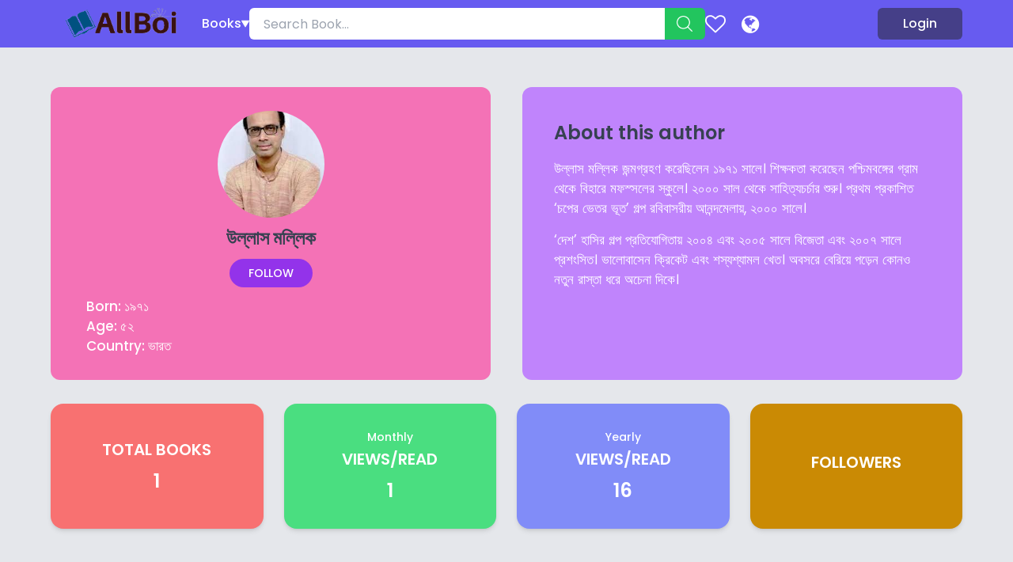

--- FILE ---
content_type: text/css
request_url: https://allboi.com/wp-content/themes/bdebooks/inc/ep-style.css?ver=6564
body_size: 11092
content:
body {
    overflow-x: hidden;
}
.ep_header_logo img {
    max-height: 44px;
    max-width: 240px;
    width: auto;
    height: auto;
}
.ep_header_mobile_logo img {
    max-height: 44px;
    max-width: 220px;
    width: auto;
    height: auto;
}
.display-hide {
    display: none !important;
}
.ep_books_filter_trigger_wrap,
.ep_authors_filter_items,
.ep_authors_filter_trigger_wrap {
    background: #fff;
    border-radius: 50px;
    display: inline-block;
}
.ep_books_filter_trigger_wrap li,
.ep_authors_filter_items li {
    display: inline-block !important;
}
.ep_books_filter_trigger_wrap li a,
.ep_authors_filter_items li a,
.ep_authors_filter_trigger_wrap li {
    text-align: center !important;
    padding: 12px 18px !important;
    cursor: pointer !important;
    color: #374178 !important;
    border-radius: 50px !important;
    text-transform: capitalize !important;
    transition: all .3s ease-in-out .0s !important;
    display: inline-block !important;
    white-space: nowrap !important;
    width: 100px !important;
}
.ep_books_filter_trigger_wrap li a:hover, 
.ep_books_filter_trigger_wrap li.active a,
.ep_authors_filter_items li a:hover, 
.ep_authors_filter_items li.active a,
.ep_authors_filter_trigger_wrap li:hover, 
.ep_authors_filter_trigger_wrap li.active {
    background: #22c55e;
    color: #fff !important;
}
.ep_books_filter_trigger_area {
    padding-top: 20px;
    padding-bottom: 50px;
}
.ep_author_pagination_wrap {
    display: none;
}
.ep_author_pagination_wrap li:not(.visible-item) {
    display: none;
}
.ep_author_pagination_wrap .enable_pagi_dots .first-item::after {
    content: "...";
    position: absolute;
    right: 0;
    top: 3px;
    letter-spacing: 0.6px;
}
.ep_author_pagination_wrap .enable_pagi_dots .first-item {
    position: relative;
    padding-right: 22px;
}
.active.first-item ~ li:nth-child(2), 
.active.first-item ~ li:nth-child(3), 
.active.first-item ~ li:nth-child(4), 
.active.first-item ~ li:nth-child(5) {
    display: inline-block;
}

.post-temp-img,
.blog_list_wrap .bg-white.rounded-md.shadow-md.w-full.flex.items-start.gap-x-4 > img.post-temp-img {
    height: 120px !important;
    object-fit: cover !important;
}

.ep-header-favorite-menu > a {
    font-size: 0;
}
.ep-header-favorite-menu > a::before {
    content: "\f08a";
    font-size: 26px;
    font-family: FontAwesome;
    font-weight: 400;
    position: relative;
    top: -2px;
}
.ep-header-wrold-menu > a {
    font-size: 0;
}
.ep-header-wrold-menu > a::before {
    content: "\f0ac";
    font-size: 26px;
    font-family: FontAwesome;
    font-weight: 400;
    position: relative;
    top: -2px;
}

.top-ebook-item img {
    min-height: 240px;
}
.top-ebook-item img {
    min-height: 245px;
}
header .flex.flex-col.space-y-2.ml-auto.absolute.top-\[50\%\].right-0.translate-y-\[-50\%\].cursor-pointer.bg-green-500.text-white {
    background: transparent !important;
}

header .wfb-book-menu > .absolute {
    width: 560px;
    display: block;
}
ul#menu-main-menu {
    display: flex;
    width: 100%;
}
ul#menu-main-menu > li:nth-child(1) {
    width: 66.66%;
}
ul#menu-main-menu > li:nth-child(2) {
    width: 33.33%;
    background: #c7d2fe;
}
ul#menu-main-menu > li {
    padding: 15px;
}
ul#menu-main-menu > li > a {
    color: #1f2937;
    font-weight: 700;
    font-size: 1.25rem;
    line-height: 1.75rem;
}
ul#menu-main-menu > li:nth-child(1) .sub-menu {
    display: flex;
    flex-flow: row wrap;
}
ul#menu-main-menu > li:nth-child(1) .sub-menu > li {
    width: 50%;
}
ul#menu-main-menu > li:nth-child(1) .sub-menu > li:nth-child(2n + 2) {
    padding-left: 6px;
}
ul#menu-main-menu > li:nth-child(1) .sub-menu > li:nth-child(2n + 1) {
    padding-right: 6px;
}
ul#menu-main-menu > li > .sub-menu a {
    color: #6b7280;
    font-weight: 300;
    font-size: 15px;
    line-height: 1.3;
    display: inline-block;
}
ul#menu-main-menu > li > .sub-menu li {
    margin-top: 10px;
}
ul#menu-main-menu > li > .sub-menu a:hover {
    color: #4f46e5;
}
.ep-mobile-menu:not([style*="display"]) {
    display: block !important;
}
.ep-mobile-menu {
    margin-top: 0;
}
.ep-mobile-menu ul#menu-main-menu-1 {
    display: flex;
    flex-flow: row wrap;
}
.ep-mobile-menu ul#menu-main-menu-1 > li:nth-child(1) {
    width: 100%;
}
.ep-mobile-menu ul#menu-main-menu-1 > li:nth-child(1) .sub-menu {
    display: flex;
    flex-flow: row wrap;
}
.ep-mobile-menu ul#menu-main-menu-1 > li:nth-child(1) .sub-menu > li {
    width: 50%;
}
.ep-mobile-menu ul#menu-main-menu-1 > li:nth-child(1) .sub-menu > li:nth-child(2n + 2) {
    padding-left: 6px;
}
.ep-mobile-menu ul#menu-main-menu-1 > li:nth-child(1) .sub-menu > li:nth-child(2n + 1) {
    padding-right: 6px;
}
.ep-mobile-menu ul#menu-main-menu-1 > li:nth-child(2) {
    width: 100%;
    background: #C7D2FE;
}
.ep-mobile-menu ul#menu-main-menu-1 > li {
    padding: 20px;
}
.ep-mobile-menu ul#menu-main-menu-1 > li > a {
    color: #1f2937;
    font-weight: 700;
    font-size: 1.3rem;
    line-height: 1.75rem;
}
.ep-mobile-menu ul#menu-main-menu-1 > li .sub-menu li {
    margin-top: 8px;
}
.ep-mobile-menu ul#menu-main-menu-1 > li .sub-menu li a {
    color: #6b7280;
    font-weight: 300;
    font-size: 16px;
    line-height: 1.3;
    display: inline-block;
}
ul#menu-header-secondary-menu {
    display: flex;
}
ul#menu-header-secondary-menu > li:first-child {
    margin-right: 20px;
}
ul#menu-header-secondary-menu > li a {
    position: relative;
    top: 3px;
}
ul#menu-header-secondary-menu > li.menu-item-has-children {
    position: relative;
}
ul#menu-header-secondary-menu > li.menu-item-has-children .sub-menu {
    position: absolute;
    background: #fff;
    width: 160px;
    top: 100%;
    left: 50%;
    transform: translateX(-50%);
    border: 1px solid #e5e5e5;
    border-radius: 5px;
    box-shadow: 0 4px 6px -1px
    rgb(0 0 0 / 0.1), 0 2px 4px -2px rgb(0 0 0 / 0.1);
    opacity: 0;
    visibility: hidden;
    transition: all .3s ease-in-out .0s;
}
ul#menu-header-secondary-menu > li.menu-item-has-children .sub-menu a {
    display: block;
    color: #6b7280;
    font-size: 16px;
    padding: 8px 15px 13px;
    text-align: center;
    font-weight: 300;
    line-height: 1.2;
}
ul#menu-header-secondary-menu > li.menu-item-has-children .sub-menu > li + li {
    border-top: 1px solid #e5e5e5;
}
ul#menu-header-secondary-menu > li.menu-item-has-children .sub-menu a:hover {
    color: #675bf0;
}
ul#menu-header-secondary-menu > li.menu-item-has-children:hover .sub-menu {
    opacity: 1;
    visibility: visible;
}
header .login-btn {
    white-space: nowrap;
}


/*----------gobal-------------*/
.x-container {
    width: 90% !important;
    max-width: 1270px !important;
}
.wfb-view-all-btn {
    color: #fff;
    text-align: center;
    font-weight: 500;
    border-radius: 4px;
    width: 155px;
    height: 48px;
    padding: 12px;
    background: #675bf0;
    box-shadow: 0 4px 6px -1px rgb(0 0 0 / 10%), 0 2px 4px -2px rgb(0 0 0 / 10%);
}
.wfb-view-all-btn:hover{
    background: #453f88;
}
.wfb-latest-blog .flex.justify-between {
    align-items: flex-start;
}
.wfb-latest-blog .wfb-view-all-btn {
    color: #374151;
    background: transparent;
    padding: 0;
    box-shadow: none;
    height: auto;
    width: auto;
    font-weight: 400;
}
.wfb-latest-blog .wfb-view-all-btn:hover {
    color: #675bf0;
    background: transparent !important;
}
input.searchForm__input {
    border: 2px solid transparent;
    outline: none !important;
}
input.searchForm__input:focus {
    border-color: #000 !important;
}
/*---------banner----------*/
.home-hero-area {
    display: flex;
    flex-flow: row wrap;
    justify-content: flex-start !important;
}
.home_page_ads_bg_gray {
  background: #e5e7eb;
}
.wfb-banner-content-main-wrapper {
    width: 50%;
}

img.wfb-banner-img {
    width: 50%;
}
.wfb-banner-title {
    font-size: 45px;
    font-weight: 700;
    line-height: 1.2;
    margin-bottom: 20px;
    text-align: left;
}
.wfb-banner-info {
    font-size: 18px;
    margin-bottom: 35px;
    text-align: left;
}
button.wfb-banner-btn {
    margin-bottom: 20px;
    text-align: center;
}
.wfb-banner-app-img-wrapper {
    display: flex;
    flex-flow: row wrap;
    justify-content: flex-start;
    gap: 6px;
}
.wfb-banner-app-img-wrapper img {
    width: 160px;
}
.wfb-banner-content-wrapper > p {
    text-align: left;
}

/*------------editor choice------------*/
.wfb-editor-choice{
    background: rgb(168 85 247 / 50%) !important;
}
.wfb-editor-choice-row {
    padding-top: 70px;
    padding-bottom: 80px;
}
.editor-choice-item {
    padding: 15px !important;
}
.editor-choice-item h3.font-semibold {
    font-size: 22px;
    line-height: 1.2;
    color: #000;
}
.editor-choice-item .editor-choice-item-excerpt {
    font-size: 16px;
    margin-bottom: 10px;
}
.review-rating>span{
    display: inline-block;
    width: 22px;
    height: 22px;
    font-size: 22px;
}
span.editor-choice-placeholder-rating {
    display: inline-block;
    width: 22px;
    height: 22px;
    font-size: 22px;
}
span.editor-choice-placeholder-rating:before {
    font-family: "dashicons";
    content: "\f155\f155\f155\f155\f155";
    line-height: 27px;
    vertical-align: top;
    color: #d4d4d8 !important;
}
.review-rating.allow-edit>span:hover:before, 
.review-rating>span.rating-on:before,
.review-rating>span.rate-half:before {
    color: #f59e0b !important;
}
.review-rating>span.rate-half:before {
    content: "\f459" !important;
}
.review-rating>span:before {
    content: "\f155" !important;
    color: #d4d4d8 !important;
}
/*---------latest blog-----------*/
.wfb-archive-blog-wrapper {
    padding-top: 20px;
    padding-bottom: 85px;
}
.wfb-archive-blog-wrapper .wfb-latest-blog-wrapper > .mt-4.flex-col {
    display: grid !important;
}
.wfb-archive-blog-title {
    background: #fff;
    box-shadow: 0 5px 20px 0 rgb(0 0 0 / 10%);
    padding: 12px 20px;
    border-left: 4px solid #675bf0;
    border-radius: 4px;
}
.wfb-latest-blog-wrapper img {
    object-fit: cover !important;
}

/*----single book css start------*/
body.single-book {
    background: #E5E7EB;
}
.single_book_page {
    padding: 15px 20px 85px;
    max-width: 1300px;
    width: 100%;
    margin-left: auto;
    margin-right: auto;
}
.single_book_page_header_inner {
    display: flex;
    flex-flow: row wrap;
    justify-content: flex-start;
    background: #a855f7;
    padding: 40px;
    border-radius: 12px;
    margin-bottom: 40px;
}
.single_book_page_header_thumb {
    width: 195px;
}
.single_book_page_header_thumb img {
    width: 100%;
    border-radius: 12px;
}
.single_book_page_header_bio {
    width: calc(100% - 195px);
    padding-left: 20px;
}
.single_book_name {
    font-size: 24px;
    font-weight: 700;
    line-height: 1.3;
    margin-bottom: 6px;
}
.single_book_author {
    font-size: 14px;
    text-transform: uppercase;
    margin-bottom: 5px;
}
.single_book_publish_date {
    font-size: 18px;
    font-weight: 500;
    color: #374151 !important;
    margin-bottom: 6px;
}
.single_book_page_header_button_group {
    margin-bottom: 15px;
}
.single_book_page_header_button_group > ul {
    display: flex;
    flex-flow: row wrap;
    justify-content: flex-start;
    gap: 15px;
}
.single_book_page_header_button_group > ul > li.download_btn > a,
.single_book_page_header_button_group > ul > li.read_online_btn > a {
    display: flex;
    flex-flow: row;
    justify-content: space-evenly;
    align-items: center;
    margin: 0 !important;
    padding: 12px;
    background: #22c55e;
    box-shadow: 0 4px 6px -1px rgb(0 0 0 / 0.1), 0 2px 4px -2px rgb(0 0 0 / 0.1);
    color: #fff;
    font-weight: 500;
    border-radius: 4px;
    min-width: 155px;
}
.single_book_page_header_button_group > ul > li.download_btn > a:hover {
    background: #16a34a;
}
.single_book_page_header_button_group > ul > li.download_btn > a img {
    width: 10px !important;
    transition: all .3s ease;
}
.single_book_page_header_button_group > ul > li.has_sub_btns_active a img {
    transform: rotate(180deg);
}
.single_book_page_header_button_group > ul > li.read_online_btn > a{
    background: #fff !important;
    color: #374151 !important;
}
.single_book_page_header_button_group > ul > li.read_online_btn > a:hover{
    background: #e5e7eb  !important;
}
.single_book_page_header_button_group > ul > li.download_btn{
    position: relative;
}
.single_book_page_header_button_group > ul > li.download_btn ul.sub_btns{
    position: absolute;
    width: 100%;
    right: 0;
    background: #fff;
    border-radius: 4px;
    margin-top: -10px;
    overflow: hidden;
    transition: all 0.4s;
    -webkit-transition: all 0.4s;
    -moz-transition: all 0.4s;
    -ms-transition: all 0.4s;
    -o-transition: all 0.4s;
    visibility: hidden;
    opacity: 0;
    z-index: 100;
    margin-top: -15px;
}
#downloadBtnWrapper{
    width: 400px;
    max-width: 100%;
    margin: 50px auto;
    font-size: 18px;
    text-align:center;
}
#bookDwonload {
    padding: 12px;
    background: #22c55e;
    box-shadow: 0 4px 6px -1px rgb(0 0 0 / 0.1), 0 2px 4px -2px rgb(0 0 0 / 0.1);
    color: #fff;
    font-weight: 500;
    border-radius: 4px;
    min-width: 155px;
}
.single_book_page_header_button_group > ul > li.has_sub_btns_active ul.sub_btns {
    visibility: visible;
    opacity: 1;
    margin-top: 5px;
}
.single_book_page_header_button_group > ul > li.download_btn ul.sub_btns > li > a {
    display: block;
    text-align: center;
    padding: 10px;
    cursor: pointer;
}
.single_book_page_header_button_group > ul > li.download_btn ul.sub_btns > li > a:hover {
    background: #e5e7eb;
}
.single_book_page_header_genres {
    display: flex;
    flex-flow: row wrap;
    justify-content: flex-start;
}
.single_book_page_header_genres h4 {
    font-size: 18px;
    font-weight: 500;
    color: #fff;
    margin-bottom: 16px;
    width: 100%;
}
.single_book_page_header_genres a {
    border: 2px solid #fff;
    border-radius: 100vmax;
    color: #fff;
    padding: 5px 20px;
    margin-right: 6px;
    margin-bottom: 8px;
}
.single_book_page_header_genres a:hover {
    background: #fff;
    color: #374151;
}
.single_book_page_desc_info_inner {
    display: flex;
    flex-flow: row wrap;
    justify-content: flex-start;
}
.single_book_page_description_part {
    width: 55%;
    padding-right: 10%;
}
.single_book_page_excerpt_part {
    width: 45%;
}
.single_book_page_description_title {
    font-size: 20px;
    font-weight: 600;
    text-transform: uppercase;
    margin-bottom: 14px;
}
.single_book_page_desc_info_inner h3 {
    font-size: 20px;
    font-weight: 600;
    text-transform: uppercase;
    margin-bottom: 14px;
}
.single_book_page_description_part > p {
    margin-bottom: 14px;
}
.single_book_page_download_info_group {
    margin-bottom: 15px;
    display: flex;
    margin-left: -12px;
    margin-right: -12px;
    max-width: 500px;
}
.single_book_page_download_info_group ul {
    width: 50%;
    padding-left: 12px;
    padding-right: 12px;
}
.single_book_page_download_info_group ul li {
    margin-bottom: 8px;
}
.single_book_page_excerpt .bcontent {
    display: none;
}
.single_book_page_excerpt {
    font-weight: 300;
}
.single_book_page_excerpt.full-excerpt .show-more {
    display: none;
}
.single_book_page_excerpt.full-excerpt .bcontent {
    display: block;
}
.single_book_page_read_online_wrap object {
    max-width: 850px;
    height: 600px;
    border-bottom: 10px solid #525659;
}
.single_book_page_excerpt_inner .code-block {
    display: none !important;
}
.single_book_page_excerpt_inner {
    max-height: 75px !important;
    overflow: hidden;
}
.single_book_page_excerpt_inner.expand {
    max-height: 100% !important;
}
.single_book_page_excerpt_read_more {
    color: red;
    cursor: pointer;
}
.single_book_page_read_online_heading {
    font-size: 20px;
    font-weight: 600;
    text-transform: uppercase;
    margin-bottom: 15px;
    margin-top: 10px;
}
.single_book_page_popular_heading_left > h2 {
    font-size: 1.875rem;
    line-height: 1.15;
    font-weight: 600;
    margin-bottom: 8px;
    text-transform: uppercase;
}

.single_book_page_popular_heading_wrap {
    display: flex;
    flex-flow: row wrap;
    align-items: flex-start;
    margin-bottom: 35px;
}
.single_book_page_popular_heading_right a {
    display: inline-block;
    transition: all .3s ease-in-out .0s;
}
.single_book_page_popular_heading_right a:hover {
    color: #675bf0;
}

.single_book_page_popular_heading_right {
    width: 80px;
    text-align: right;
    padding-top: 7px;
}

.single_book_page_popular_heading_left {
    width: calc(100% - 80px);
}

.single_book_page_popular_wrap {
    margin-top: 60px;
}

.ep_popular_post_wrap {
    display: flex;
    flex-flow: row wrap;
    margin-left: -12px;
    margin-right: -12px;
    overflow: hidden;
}

.ep_popular_post_item {
    width: 16.66666666666667%;
    padding-left: 12px;
    padding-right: 12px;
    text-align: center;
    margin-bottom: 24px;
}
.ep_popular_post_item > a:first-child {
    position: relative;
    display: block;
    margin-bottom: 14px;
}
.ep_popular_post_item > a:first-child::after {
    content: "";
    position: absolute;
    width: 100%;
    height: 100%;
    background: #675bf0;
    z-index: 1;
    left: 0;
    top: 0;
    border-radius: 8px;
    opacity: 0;
    transition: all .3s ease-in-out .0s;
}
.ep_popular_post_item:hover > a:first-child::after {
    opacity: .7;
}
.ep_popular_post_item > a:first-child::before {
    content: "";
    padding-top: 147.5%;
    display: block;
}
.ep_popular_post_item img {
    border-radius: 8px;
    float: none !important;
    margin: 0 !important;
    width: 100% !important;
    position: absolute;
    width: 100% !important;
    height: 100%;
    top: 0;
    left: 0;
    object-fit: cover;
}

.ep_popular_post_title {
    font-size: 16px;
    line-height: 1.3;
    font-weight: 500;
}
.ep_popular_post_title span {
    display: block;
    font-size: 14px;
    line-height: 1.25rem;
    color: #6b7280;
    margin-top: 6px;
    font-weight: 400;
}
.ep_book_pagination_wrap {
    text-align: center;
    padding-top: 25px;
}
.ep_book_pagination_wrap ul {
    margin: 0;
    padding: 0;
}
.ep_book_pagination_wrap li {
    display: inline-block;
    margin: 4px;
}
.ep_book_pagination_wrap li a {
    min-width: 35px;
    min-height: 35px;
    border: 2px solid rgb(55 65 81 / 50%);
    display: flex;
    align-items: center;
    justify-content: center;
    border-radius: 50%;
    color: #374151;
    transition: all .3s ease-in-out .0s;
}
.ep_book_pagination_wrap li a:hover,
.ep_book_pagination_wrap li.active a {
    background: #22c55e;
    border-color: #22c55e;
    color: #fff;
}

.single_book_page_related_books_title {
    margin-top: 25px;
}

.single_book_page_related_books_wrap {
    display: flex;
    flex-flow: row wrap;
    margin-left: -12px;
    margin-right: -12px;
}

.single_book_page_related_books_wrap > a {
    width: 20%;
    padding-left: 12px;
    padding-right: 12px;
    text-align: center;
    margin-bottom: 22px;
}
.ep_single_book_series_book_thumb {
    position: relative;
    margin-bottom: 8px;
}
.ep_single_book_series_book_thumb::before {
    content: "";
    padding-top: 147.5%;
    display: block;
}
.ep_single_book_series_book_thumb img {
    position: absolute;
    top: 0;
    left: 0;
    width: 100%;
    height: 100%;
    object-fit: cover;
}
.single_book_page_related_books_wrap h4 {
    display: block;
    font-weight: 500;
    line-height: 1.2;
    font-size: .875rem;
}

.single_book_page_related_books_wrap img {
    border-radius: 8px;
    margin-bottom: 8px;
}
.single_book_page_excerpt_part .single_book_page_related_books_title {
    margin-bottom: 0;
    margin-top: 0;
}
.single_book_page_excerpt_part .single_book_page_popular_heading_wrap {
    margin-bottom: 20px;
    align-items: center;
    margin-top: 20px;
}
.single_book_page_popular_heading_wrap .single_book_page_popular_heading_right {
    padding-top: 5px;
}
.single_book_page_review_heading {
    font-size: 1.875rem;
    line-height: 2.25rem;
    font-weight: 600;
    text-align: center;
    margin-bottom: 35px;
}

.single_book_page_review_wrap {
    margin-top: 50px;
}

.single_book_page_review_wrap .rx-flex-grid-50 {
    width: 100% !important;
    margin-right: 0;
}

.single_book_page_review_wrap 
.rx-flex-grid-container {
    flex-flow: row wrap;
}

.single_book_page_review_wrap 
.rx-flex-grid-50.rx_recommended_wrapper {
    background: transparent;
    box-shadow: none;
    text-align: center;
    justify-content: center;
    margin-left: 0;
    padding: 0;
}

.single_book_page_review_wrap .rx-temp-rating {
    display: block;
    width: 100%;
    text-align: center;
}
.single_book_page_review_wrap .rx-flex-grid-50.rx_recommended_wrapper .rx_recommended_box {
    display: none !important;
}

.single_book_page_review_wrap .rx-temp-rating-star {
    justify-content: center;
}

.single_book_page_review_wrap .rx-temp-rating-number * {
    font-size: 25px !important;
    font-weight: 600;
    color: #000 !important;
    opacity: 1 !important;
}

.single_book_page_review_wrap .rx-temp-rating-number {
    margin-bottom: 14px;
}

.single_book_page_review_wrap svg {
    width: 24px;
    height: 24px;
    margin: 0 5px;
}

.single_book_page_review_wrap .rx-temp-total-rating-count {
    margin-top: 10px;
}

.single_book_page_review_wrap .rx_average_rating {
    margin-right: 0;
}
.single_book_page_header_bio .rx-star-rating span {
    font-family: 'star';
}
.single_book_page_header_bio .rx-product-rating + span {
    display: none;
}
.single_book_page_header_bio .rx-star-rating {
    font-size: 20px;
    letter-spacing: 5px;
    width: 6.3em;
}
.single_book_page_header_bio .rx-star-rating::before {
    opacity: 0.8;
    color: #fff;
}
.single_book_page_header_bio .rx-star-rating span::before {
    color: #ffaf22;
}
.single_book_rating_wrap {
    margin-bottom: 12px;
}

.single_book_page_review_wrap .rx-flex-grid-50.rx_recommended_wrapper .rx_recommended_box {
    display: none !important;
}
.single_book_page_review_wrap .rx_rating_graph_wrapper {
    background: transparent !important;
    box-shadow: none !important;
    padding: 0 !important;
    max-width: 635px;
    margin-left: auto;
    margin-right: auto;
}
.single_book_page_review_wrap .rx-temp-rating + hr {
    display: none !important;
}
.single_book_page_review_wrap .rx_rating_graph_wrapper .rx-horizontal > div {
    padding-left: 122px;
    position: relative;
}
.single_book_page_review_wrap .rx_rating_graph_wrapper .progressbar-title {
    display: none;
}

.single_book_rating_wrap {
    display: flex;
    flex-flow: row wrap;
    align-items: center;
}

.single_book_rating_wrap .review-rating {
    margin-right: 15px;
}

.single_book_rating_wrap .add_to_favorite {
    position: relative;
    top: -3px;
    background: transparent !important;
}

.single_book_rating_wrap .add_to_favorite > div {
    display: flex;
    align-items: center;
    color: #fff;
    font-weight: 600;
}

.single_book_rating_wrap .add_to_favorite > div svg {
    width: 25px;
    margin-right: 4px;
    height: 25px;
}
.ep_author_character_sort_target {
    display: none;
}
.ep_author_character_sort_wrap {
    display: flex;
    flex-flow: row wrap;
    position: absolute;
    background: #fff;
    width: 273px;
    padding: 16px 13px;
    box-shadow: 0 4px 6px -1px rgb(0 0 0 / 0.1), 0 2px 4px -2px rgb(0 0 0 / 0.1);
    border-radius: 15px;
    border: 1px solid #d1d5db;
    top: calc(100% + 8px);
    right: 15px;
    z-index: 1;
}
.ep_author_character_item {
    margin: 5px 7px;
}
.ep_author_character_item a {
    background: #fbfbfb;
    border: 1px solid #ededed;
    font-size: 13px;
    width: 35px;
    min-width: 35px !important;
    height: 35px;
    line-height: 33px;
    transition: all .3s ease-in-out .0s;
    border-radius: 50%;
    display: flex;
    align-items: center;
    justify-content: center;
    cursor: pointer;
    font-family: poppins,sans-serif;
    font-weight: 700;
}
.ep_author_character_item a:hover,
.ep_author_character_item.active a {
    background: #22c55e;
    color: #fff;
}
.page-template-authors-page-template main,
.page-template-top-authors-page-template main,
.page-template-popular-authors-page-template main,
.page-template-recent-authors-page-template main {
    margin-bottom: 4rem;
}
.ep_author_character_item.ep_author_character_item_close a {
    background: #f45b5b !important;
    color: #fff;
    border-color: #f45b5b !important;
}
.ep_author_character_item.ep_author_character_item_close a:hover,
.ep_author_character_item.ep_author_character_item_close.active a {
    background: #ff0000 !important;
}

.ep_author_search_result_page_search_bar h2 {
    text-align: center;
    color: #374151;
    font-weight: 700;
    font-size: 26px;
    margin-bottom: 15px;
}
.ep_author_search_result_for {
    text-align: center;
    color: #374151;
    font-weight: 600;
    font-size: 20px;
    margin-bottom: 20px;
    margin-top: 50px;
}
.ep_author_search_result_not_found {
    text-align: center;
    padding: 40px 0;
}
.page-template-authors-search-template main {
    padding-bottom: 60px;
}
.ep_author_search {
    outline: none !important;
    box-shadow: none !important;
    padding-left: 20px !important;
    padding-right: 20px !important;
}
.ep_author_search_result_view_all {
    text-align: center;
    padding-top: 40px;
}
.ep_author_search_result_view_all a {
    display: inline-block;
    background: #675bf0;
    color: #fff;
    text-decoration: none;
    font-weight: 500;
    padding: 10px 25px;
    border-radius: 50px;
    transition: all .3s ease-in-out .0s;
}
.ep_author_search_result_view_all a:hover {
    background: #22c55e;
}
.ep_author_ajax_search_item a {
    display: flex;
}
.ep_author_ajax_search_item_thumb {
    width: 50px;
}
.ep_author_ajax_search_item img {
    border-radius: 5px;
}
.ep_author_ajax_search_item + .ep_author_ajax_search_item {
    border-top: 1px solid #e5e5e5;
    padding-top: 12px;
    margin-top: 12px;
}
.ep_author_ajax_search_item_name {
    font-size: 15px;
    font-weight: 500;
    line-height: 1.2;
    transition: all .3s ease-in-out .0s;
}
.ep_author_ajax_search_item_name i {
    color: #675bf0;
    font-size: 14px;
}
.ep_author_ajax_search_item_total_book {
    font-size: 0.875rem;
    line-height: 1.25rem;
    font-weight: 300;
    color: #6b7280;
    margin-top: 3px;
}
.ep_author_ajax_search_item_meta {
    width: calc(100% - 60px);
    padding-left: 15px;
    display: flex;
    flex-flow: column;
    justify-content: center;
}
.ep_author_ajax_search_item:hover .ep_author_ajax_search_item_name {
    color: #4f46e5;
}
.hp_top_author_view_all_btn {
    text-align: center;
}
.hp_top_author_view_all_btn a {
    color: #fff;
    text-align: center;
    font-weight: 500;
    border-radius: 4px;
    width: 180px;
    height: 48px;
    padding: 12px;
    background: #22c55e;
    display: inline-block;
    margin-top: 20px;
    transition: all .3s ease-in-out .0s;
}
.hp_top_author_view_all_btn a:hover {
    background: #1f2937;
}
.ep_search_page_main > div > h1 {
    text-align: center;
    margin-top: 0 !important;
    padding-top: 0 !important;
    margin-bottom: 40px;
}
.ep_search_page_main {
    padding-top: 0 !important;
}

.single_genres_sidebar_ads {
  margin-top: 30px;
}


/*-----------review css start----------*/
.single_book_page_review_heading{
    margin-bottom: 25px !important;
}
.single_book_page_review_wrap .review-rating {
    text-align: center;
}
div#product_reviews {
    display: flex;
    flex-flow: row wrap;
}
#product_reviews > div {
    width: 100%;
}
#product_reviews > .review-list {
    order: 4;
}
.review-totals > div {
    width: 100% !important;
    max-width: 100% !important;
    display: block;
    text-align: center;
}
.review-totals {
    max-width: 650px;
    margin-left: auto;
    margin-right: auto;
}
.reviews-summary {
    position: inherit;
    top: inherit;
    margin-top: 10px;
    margin-bottom: 25px;
}
.reviews-break > * {
    width: 100%;
}
.reviews-break .review-total-row {
    position: relative;
    display: flex;
    cursor: pointer;
}
.reviews-break .review-total-row .stars-count{
    position: relative;
    font-size: 0;
}
.reviews-break .review-total-row .stars-count::before {
    content: '\f154\f154\f154\f154\f154';
    display: block !important;
    visibility: visible !important;
    font-family: 'dashicons';
    position: absolute;
    left: 0;
    top: 2px;
    letter-spacing: 2px;
    font-size: 18px;
    color: #ffaf22;
}
.reviews-break .review-total-row .stars-count::after {
    display: block !important;
    visibility: visible !important;
    font-family: "dashicons";
    position: absolute;
    left: 0;
    top: 2px;
    letter-spacing: 2px;
    font-size: 18px;
    color: #ffaf22;
}
.reviews-break .review-total-5 .stars-count::after {
    content: '\f155\f155\f155\f155\f155';
}
.reviews-break .review-total-4 .stars-count::after {
    content: '\f155\f155\f155\f155';
}
.reviews-break .review-total-3 .stars-count::after {
    content: '\f155\f155\f155';
}
.reviews-break .review-total-2 .stars-count::after {
    content: '\f155\f155';
}
.reviews-break .review-total-1 .stars-count::after {
    content: "\f155";
}
.review-total-row>div.graph-container {
    position: relative;
    width: 100% !important;
    padding: 11px 0 11px 122px;
}
.reviews-break .grey-graph,
.reviews-break .orange-graph {
    border-radius: 0;
    width: 100%;
    height: 8px;
    overflow: hidden;
}
.reviews-break .grey-graph {
    background: #9ca3af;
}
.reviews-break .orange-graph {
    background: #4b5563;
}
.reviews-break .review-total-row > .row-total {
    background: #a855f7;
    width: 45px;
    height: 16px;
    line-height: 16px;
    border-radius: 0px;
    display: inline-block;
    font-size: 11px;
    color: #fff;
    padding: 0 !important;
    opacity: 0;
    transition: all .5s ease;
    position: absolute;
    right: 0;
    top: -6px;
}
.reviews-break .review-total-row:hover .row-total {
    opacity: 1;
}

#reply-title {
    font-size: 20px;
    font-weight: 500;
    margin-bottom: 15px;
}
#product_reviews #respond .review-rating {
    text-align: left;
}
.review-rating.allow-edit>span {
    margin-right: 2px;
}
p.comment-form-title {
    display: none;
}
form#commentform {
    display: flex;
    flex-flow: row wrap;
    justify-content: space-between;
}
form#commentform > p {
    position: relative;
    width: 100%;
}
form#commentform > p.review-rating.allow-edit label {
    display: none;
}
form#commentform > p  label {
    position: absolute;
    top: -25px;
    font-size: 15px;
    font-weight: 500;
}
form#commentform > p {
    margin-bottom: 40px;
}
form#commentform > p.logged-in-as,
form#commentform > p.comment-notes,
form#commentform > p.comment-form-cookies-consent {
    margin-bottom: 10px;
}

form#commentform > p input,
form#commentform > p textarea {
    width: 100% !important;
    max-width: 100% !important;
    border: 2px solid transparent !important;
    border-radius: 6px !important;
    background: #D1D5DB !important;
    box-shadow: none !important;
}
form#commentform > p input:focus, 
form#commentform > p textarea:focus {
    border-color: #000 !important;
    outline: none !important;
}
form#commentform > p.comment-form-author,
form#commentform > p.comment-form-email {
    width: 49%;
}
form#commentform > p.comment-form-cookies-consent input {
    width: auto !important;
}
form#commentform > p.comment-form-cookies-consent label {
    position: inherit;
    top: inherit;
}
form#commentform > p.form-submit {
    text-align: right;
    margin-bottom: 30px;
}
form#commentform > p.form-submit input {
    width: auto !important;
    color: #fff;
    text-align: center;
    font-weight: 500;
    border-radius: 4px !important;
    height: 48px;
    padding: 12px;
    background: #a855f7 !important;
    box-shadow: 0 4px 6px -1px rgb(0 0 0 / 10%), 0 2px 4px -2px rgb(0 0 0 / 10%) !important;
    border: none !important;
    cursor: pointer;
}
form#commentform > p.form-submit input:hover {
    background: #7e22ce !important;
}


#product_reviews > .review-list > .ic_rev {
    border-radius: 8px !important;
    border: none;
    background: #fff;
    box-shadow: 0 4px 6px -1px rgb(0 0 0 / 10%), 0 2px 4px -2px rgb(0 0 0 / 10%);
    padding: 30px 25px !important;
}
#product_reviews > .review-list .ic_rev {
    position: relative;
    max-width: 100%;
    border-color: #ddd;
    border-radius: 4px;
    padding: 15px;
    margin-top: 20px;
}
#product_reviews > .review-list .ic_rev.review-reply {
    background: #ebebeb50;
}
#product_reviews > .review-list .ic_rev .review-left {
    max-width: 100%  !important;
    width: 96px !important;
}
.review-avatar {
    margin-top: 0 !important;
}
.review-avatar img {
    width: 100%;
    border-radius: 100vmax;
}
#product_reviews > .review-list .ic_rev .review-left .reviewer-name {
    position: absolute;
    top: 25px;
    left: 145px;
    margin: 0;
    color: #a855f7;
    font-size: 20px;
    font-weight: 500;
}
#product_reviews > .review-list .ic_rev.review-reply .review-left .reviewer-name {
    left: 130px;
    top: 15px;
}
#product_reviews > .review-list .ic_rev .review-right {
    max-width: 100%;
    width: calc(100% - 116px);
    margin-left: 20px;
    padding-top: 25px;
}
#product_reviews > .review-list .ic_rev .review-right p.review-rating  span {
    font-size: 18px !important;
    width: 20px;
    height: 20px;
}
#product_reviews > .review-list .ic_rev .review-right .review-text {
    color: #6b7280;
    margin-top: 5px!important;
}
#product_reviews > .review-list .ic_rev .review-right p {
    margin-bottom: 15px !important;
}
#product_reviews > .review-list .ic_rev .review-right .review-time {
    position: relative;
    padding-left: 22px;
    width: calc(100% - 60px);
}

#product_reviews > .review-list .ic_rev .review-right .review-time::before {
    content: "\f469";
    font-family: 'dashicons';
    position: absolute;
    top: -1px;
    left: 0;
    font-size: 18px;
}
#product_reviews > .review-list .ic_rev .review-right .reply {
    text-align: right;
    margin-top: -27px;
}
#product_reviews > .review-list .ic_rev .review-right .reply a.comment-reply-link {
    color: #fff;
    text-align: center;
    font-size: 13px;
    font-weight: 400;
    border-radius: 4px !important;
    padding: 5px;
    background: #a855f7 !important;
    box-shadow: 0 4px 6px -1px rgb(0 0 0 / 10%), 0 2px 4px -2px rgb(0 0 0 / 10%) !important;
    width: 55px !important;
    display: inline-block;
}
#product_reviews > .review-list .ic_rev .review-right .reply a.comment-reply-link:hover {
    background: #7e22ce !important;
}



body.single-post .review-totals,
body.single-post form#commentform > p.logged-in-as,
body.single-post form#commentform > p.comment-notes,
body.single-post .review-rating,
body.single-post #reply-title,
body.single-post .review-title  {
    display: none;
}
body.single-post #product_reviews {
    margin-top: 40px;
}
#product_reviews > .review-list .ic_rev.review-reply .review-right .review-text {
    margin-top: 10px !important;
}

/*------------review css end---------*/

/*----------follwing css start---------*/
body.page-id-2715 .bdebooks-page-title,
body.page-id-2719 .bdebooks-page-title,
body.page-id-2762 .bdebooks-page-title {
    display: none !important;
}
body.page-id-2715 .hp_top_author_wrap,
body.page-id-2762 .ep_popular_post_wrap {
    padding-top: 60px;
    padding-bottom: 36px;
    justify-content: flex-start !important;
}
body.page-id-2715 .hp_top_author_item a {
    box-shadow: 0 0 20px 0 rgb(0 0 0 / 10%);
}
body.page-id-2715 .hp_top_author_item a,
body.page-id-2715 .hp_top_author_item:hover .hp_top_author_name, 
body.page-id-2715 .hp_top_author_item:hover .hp_top_author_total_posts {
    transition: all .3s ease;
}
body.page-id-2715 .hp_top_author_item:hover a {
    background: #675bf0;
}
body.page-id-2715 .hp_top_author_item:hover .hp_top_author_name, 
body.page-id-2715 .hp_top_author_item:hover .hp_top_author_total_posts {
    color: #fff;
}
/*----------follwing css end---------*/


.hp_popular_genres_wrap {
    display: flex;
    flex-flow: row wrap;
    margin-left: -12px;
    margin-right: -12px;
    margin-top: 40px;
}

.hp_popular_genres_item {
    width: 16.66666666666667%;
    padding: 0 12px;
    margin-bottom: 24px;
}

.hp_popular_genres_item a {
    height: 100%;
    position: relative;
    border-radius: 8px;
    overflow: hidden;
    display: block;
}

.hp_popular_genres_item a::before {
    content: "";
    padding-top: 100%;
    display: block;
}

.hp_popular_genres_item img {
    position: absolute;
    top: 0;
    left: 0;
    width: 100%;
    height: 100%;
    object-fit: cover;
}

.hp_popular_genres_item span {
    position: absolute;
    top: 50%;
    left: 0;
    text-align: center;
    width: 100%;
    background: rgb(0 0 0 / 75%);
    color: #fff;
    padding: 10px 10px 12px;
    transition: all .3s ease-in-out .0s;
    display: flex;
    align-items: center;
    justify-content: center;
    transform: translateY(-50%);
}

.hp_popular_genres_item:hover span {
    background: #675bf0;
}

.hp_top_author_section {
    padding-left: 0 !important;
    padding-right: 0 !important;
}
.hp_top_author_wrap {
    display: flex;
    flex-flow: row wrap;
    margin-left: -12px;
    margin-right: -12px;
    justify-content: center;
}
.hp_top_author_item {
    width: 16.66666666666667%;
    padding: 0 12px;
    margin-bottom: 24px;
}
.hp_top_author_item a {
    background: #fff;
    height: 100%;
    display: block;
    padding: 19px 16px 17px;
    text-align: center;
    border-radius: 8px;
    box-shadow: 0 4px 6px -1px rgb(0 0 0 / 0.1), 0 2px 4px -2px rgb(0 0 0 / 0.1);
}
.hp_top_author_name {
    font-size: 16px;
    font-weight: 500;
    margin-top: 13px;
    line-height: 1.2;
}
.hp_top_author_total_posts {
    font-size: 0.875rem;
    line-height: 1.25rem;
    font-weight: 300;
    color: #6b7280;
    margin-top: 3px;
}
.hp_top_author_thumb {
    position: relative;
    max-width: 96px;
    margin-left: auto;
    margin-right: auto;
}
.hp_top_author_thumb::before {
    content: "";
    padding-top: 100%;
    display: block;
}
.hp_top_author_thumb img {
    position: absolute;
    width: 100%;
    height: 100%;
    top: 0;
    left: 0;
    object-fit: cover;
    border-radius: 50%;
}
.hp_top_author_section h2 {
    margin-bottom: 38px;
}
.hp_top_author_section {
    padding-bottom: calc(2.5rem - 22px);
}

/* EP Tax Sort Item */
.ep_popular_post_wrap{position:relative;}
.ep_taxSort_item{
    float: left;
    margin: 5px;
    padding: 10px;
}


.single_author_info_wrapper {
    display: flex;
    flex-flow: row wrap;
    margin-left: -20px;
    margin-right: -20px;
    margin-top: 50px;
}
.single_author_info_meta {
    width: 50%;
    padding: 0 20px;
    margin-bottom: 30px;
}
.single_author_info_bio {
    width: 50%;
    padding: 0 20px;
    margin-bottom: 30px;
}
.single_author_info_meta_inner {
    background: #f472b6;
    padding: 30px 45px;
    border-radius: 12px;
}
.single_author_info_meta_thumb img {
    width: 135px;
    height: 135px;
    border-radius: 50%;
    object-fit: cover;
    display: inline-block;
}
.single_author_info_meta_thumb {
    text-align: center;
}
.single_author_info_meta_title {
    text-align: center;
    text-transform: uppercase;
    FONT-WEIGHT: 700;
    color: #374151;
    font-size: 24px;
    margin: 8px 0;
}
.single_author_info_meta_follow a {
    background: #9333ea;
    color: #fff;
    font-size: 14px;
    text-transform: uppercase;
    font-weight: 500;
    display: inline-block;
    padding: 8px 24px 7px;
    border-radius: 50px;
    transition: all .3s ease-in-out .0s;
}
.single_author_info_meta_follow {
    text-align: center;
}
.single_author_info_meta_follow a:hover {
    background: #7e22ce;
}
.single_author_designation_title {
    color: #fff;
    font-weight: 600;
    font-size: 21px;
    margin-top: 20px;
}
.single_author_info_meta_extra {
    color: #fff;
    font-weight: 500;
    font-size: 17px;
    margin-top: 12px;
}
.single_author_info_bio_inner {
    background: #c084fc;
    height: 100%;
    border-radius: 12px;
    padding: 40px;
}
.single_author_info_meta_inner {
    height: 100%;
}
.single_author_info_bio_inner > h3 {
    color: #374151;
    font-size: 24px;
    font-weight: 600;
    margin-bottom: 15px;
}
.single_author_info_bio_desc {
    color: #fff;
    font-size: 17px;
}
.single_author_info_bio_desc p {
    margin-bottom: 15px;
}
.single_author_info_bio_desc p:last-child {
    margin-bottom: 0;
}
.single_author_book_status_wrapper {
    display: flex;
    flex-flow: row wrap;
    margin-left: -13px;
    margin-right: -13px;
}
.single_author_book_status_wrapper > div {
    width: 25%;
    padding: 0 13px;
    margin-bottom: 26px;
    text-align: center;
}
.single_author_book_status_wrapper > div > div {
    height: 100%;
    box-shadow: 0 4px 6px -1px rgb(0 0 0 / 0.1), 0 2px 4px -2px rgb(0 0 0 / 0.1);
    padding: 32px 20px !important;
    border-radius: 16px;
    display: flex;
    flex-flow: column;
    align-items: center;
    justify-content: center;
}
.single_author_total_book_box_inner {
    background: #f87171;
}
.single_author_monthly_book_box_inner {
    background: #4ade80;
}
.single_author_yearly_book_box_inner {
    background: #818cf8;
}
.single_author_follower_book_box_inner {
    background: #ca8a04;
}
.single_author_book_status_wrapper > div > div >h3 {
    color: #fff;
    font-weight: 600;
    font-size: 20px;
    line-height: 1.3;
    margin-bottom: 10px;
}
.single_author_book_status_wrapper > div > div > .int_number {
    color: #fff;
    font-weight: 600;
    font-size: 24px;
    line-height: 1.4;
}
.single_author_book_status_wrapper > div > div .sub_heading {
    color: #fff;
    font-weight: 500;
    font-size: 14px;
    margin-bottom: 4px;
}
.single_author_filter_section_heading {
    color: #374151;
    font-weight: 700;
    font-size: 24px;
    margin-bottom: 10px;
}
.single_author_filter_section_wrapper {
    padding-top: 45px;
    padding-bottom: 55px;
}
.single_author_filter_trigger_wrapper {
    display: flex;
    flex-flow: row wrap;
    justify-content: space-between;
    align-items: center;
    margin-bottom: 30px;
    margin-right: -15px;
    margin-left: -15px;
}
body.tax-ep-genres .single_author_filter_trigger_wrapper,
body.tax-ep-series .single_author_filter_trigger_wrapper,
body.tax-ep-author .single_author_filter_trigger_wrapper:not(.ep_author_filter_group_parent) {
    margin-right: 0 !important;
    margin-left: 0 !important;
}
.single_author_filter_trigger_wrapper .left_filter {
    margin-bottom: 30px;
    width: 50%;
    padding: 0 15px;
}
.single_author_filter_trigger_wrapper .right_filter,
.single_author_filter_trigger_wrapper .right-letter-filter {
    width: 50%;
    padding: 0 15px;
    margin-bottom: 30px;
}
/*.single_author_filter_trigger_wrapper .right_filter_inner {
    display: inline-block;
    margin-left: auto;
}*/
/*.right-letter-filter {
    width: 260px !important;
    justify-content: flex-end !important;
}*/
.right-letter-filter .grid-cols-5 {
    gap: 10px;
    width: 100% !important;
}
/*.right-letter-filter .grid.place-items-center {
    background: #fbfbfb;
    border: 1px solid #ededed;
    font-size: 13px;
    width: 35px;
    height: 35px;
    line-height: 33px;
    transition: all .3s ease;
}
.right-letter-filter .grid.place-items-center.bg-green-500 {
    background: #22c55e !important;
}
.right-letter-filter .grid.place-items-center:is(:hover,:focus) {
    background: #22c55e;
    border-color: #22c55e;
    color: #fff;
}*/
.sorting_heading {
    color: #6b7280;
    font-size: 16px;
    font-weight: 500;
    margin-bottom: 20px;
}
.single_author_filter_trigger_wrapper ul {
    /*white-space: nowrap;
    border-radius: 50px;*/
}
.single_author_filter_trigger_wrapper ul:not(.ep_author_filter_group):not(.ep_authors_filter_items) li {
    min-width: 100px;
    text-align: center;
    padding: 12px 18px;
    cursor: pointer;
    color: #374178;
    border-radius: 50px;
    text-transform: capitalize;
    transition: all .3s ease-in-out .0s;
    display: inline-block;
    white-space: nowrap;
}
.genres_trigger_wrapper {
    background: #fff;
    border-radius: 50px;
}
.genres_trigger_wrapper .genres_trigger_item div {
    min-width: 80px;
}
.genres_trigger_wrapper .genres_trigger_item {
    text-align: center;
    padding: 15px 18px;
    cursor: pointer;
    color: #374178;
    border-radius: 50px;
    text-transform: capitalize;
    transition: all .3s ease-in-out .0s;
    display: inline-block;
/*    white-space: nowrap;*/
    position: relative;
}
.genres_trigger_wrapper .slick-arrow::before {
    color: #675bf0 !important;
}
.genres_trigger_wrapper .slick-track {
    display: flex !important;
    margin-left: 0;
}
.genres_trigger_wrapper .slick-track .genres_trigger_item {
    height: auto !important;
    display: flex;
    align-items: center;
    justify-content: center;
}
/*.single_book_page_read_online_wrap.single-hp_pdf > div {
    max-width: 45%;
}*/
.genres_trigger_wrapper .slick-track .genres_trigger_item div {
    line-height: 1.2;
}
/*.genres_trigger_wrapper .genres_trigger_item + .genres_trigger_item {
    left: -2px;
}*/
/*.genres_trigger_wrapper > .genres_trigger_item + .genres_trigger_item {
    display: none;
}*/
.single_author_filter_trigger_wrapper ul li.is-checked, 
.single_author_filter_trigger_wrapper ul:not(.ep_authors_filter_items) li:not(.ep_author_character_item):hover,
.ep_books_filter_trigger_wrap .active,
.genres_trigger_wrapper .genres_trigger_item.is-checked,
.genres_trigger_wrapper .genres_trigger_item.active,
.genres_trigger_wrapper .genres_trigger_item:hover {
    background: #22c55e !important;
    color: #fff !important;
    border-radius: 50px;
}
.sorting_trigger_wrapper ul {
    background: #fff;
    border-radius: 50px;
    display: inline-block;
}
.sorting_trigger_wrapper ul li {
    width: 100px;
}
.single_author_filter_trigger_wrapper .left_filter div#sorts,
.single_author_filter_trigger_wrapper .right_filter div#filters {
    position: relative;
}
.ep-filter-load-more,
.book_search_load_more_inner {
    background: #22c55e;
    padding: 11px 18px;
    display: inline-block;
    float: none !important;
    margin: 15px 0 0;
    color: #fff;
    font-size: 16px;
    font-weight: 500;
    border-radius: 50px;
    min-width: 130px;
    text-align: center;
    position: relative;
    left: 50%;
    transform: translateX(-50%);
    transition: all .3s ease-in-out .0s;
    cursor: pointer;
}
.ep-filter-load-more:hover,
.book_search_load_more_inner:hover {
    background: #16a34a;
}
.book_search_load_more {
    width: 100%;
    padding-left: 12px;
    padding-right: 12px;
    padding-bottom: 15px;
}
.ep_author_filter_post_wrap {
    justify-content: flex-start;
}
body.page-template-authors-page-template,
body.page-template-authors-search-template,
body.page-template-top-authors-page-template,
body.page-template-popular-authors-page-template,
body.page-template-recent-authors-page-template {
    background: #e5e7eb !important;
}
.single-authors-serach-col form {
    max-width: 635px !important;
    width: 100% !important;
    flex-flow: row wrap;
    position: relative;
}
.single-authors-serach-col form button {
    width: 56px;
}
.single-authors-serach-col form .filter-search {
    width: calc(100% - 56px);
    text-shadow: none !important;
    outline: none !important;
}
.ep_author_search_form {
    position: relative;
}
div#ajax-search-result {
    background: #fff;
    width: 100%;
    border-radius: 10px;
    border: 1px solid #e5e5e5;
    padding: 20px;
    position: absolute;
    z-index: 100;
    top: 100%;
    left: 0;
    box-shadow: 0 10px 20px rgb(0 0 0 / 10%);
    opacity: 0;
    visibility: hidden;
}
.ajax_search_active div#ajax-search-result {
    opacity: 1;
    visibility: visible;
}
div#ajax-search-result p + p {
    border-top: 1px solid #e5e5e5;
    padding-top: 10px;
    margin-top: 10px;
}
div#ajax-search-result p {
    cursor: pointer;
}
div#ajax-search-result p:hover {
    color: #675bf0;
}

body.page-id-2708  .bdebooks-page-title,
body.page-id-2533  .bdebooks-page-title,
body.user-registration-page .bdebooks-page-title {
    display: none !important;
}
.genres_page_main_heading {
    color: #374151;
    font-size: 24px;
    font-weight: 600;
    margin-bottom: 5px;
    line-height: 1.3;
}
.genres_page_main_sub_heading {
    font-size: 18px;
    font-weight: 600;
}
.genres_page_main_wrap {
    padding-top: 50px;
    padding-bottom: 30px;
}
.single_genres_tax_section_wrapper {
    display: flex;
    flex-flow: row wrap;
    margin-left: -20px;
    margin-right: -20px;
    padding-top: 50px;
    padding-bottom: 50px;
}
.single_genres_tax_section_sidebar {
    width: 25%;
    padding: 0 40px 0 20px;
}
.single_genres_tax_section_wrapper .single_author_filter_section_wrapper {
    width: 75%;
    padding-left: 20px;
    padding-right: 20px;
    padding-top: 0;
    padding-bottom: 0;
}
.single_genres_tax_section_sidebar_inner {
    background: #fff;
    box-shadow: 0 4px 6px -1px rgb(0 0 0 / 0.1), 0 2px 4px -2px rgb(0 0 0 / 0.1);
    border-radius: 8px;
}
.single_genres_tax_section_sidebar_inner > h3 {
    border-bottom: 1px solid #d1d5db;
    padding: 15px 20px;
    font-size: 18px;
    font-weight: 500;
    color: #374151;
    line-height: 1.2;
}
.single_genres_tax_section_sidebar_inner ul {
    padding: 6px 0 10px;
}
.single_genres_tax_section_sidebar_inner ul li {
    padding: 7px 20px;
}
.single_genres_tax_section_sidebar_inner ul li a:hover {color: #6366f1;}
.single_genres_tax_section_wrapper .single_author_filter_section_heading {
    margin-top: -5px;
    margin-bottom: 25px;
}
.single_genres_tax_section_wrapper .single_author_filter_trigger_wrapper .left_filter {
    max-width: 100%;
}
.single_genres_tax_section_wrapper .single_author_filter_trigger_wrapper ul li.is-checked, 
.single_genres_tax_section_wrapper .single_author_filter_trigger_wrapper ul li:hover {
    background: #22c55e;
    color: #fff;
}
.single_genres_tax_section_wrapper .single_author_filter_section_wrapper #load-more {
    background: #ec4899;
}
.single_genres_tax_section_wrapper .single_author_filter_section_wrapper #load-more:hover {
    background: #db2777;
}
.book_archive_page_section {
    padding-top: 50px;
}
.book_archive_page_section .single_author_filter_trigger_wrapper {
    margin-top: 20px;
}
.single_genres_tax_section_sidebar_inner li.active a {
    font-weight: 700;
    color: #675bf0;
}
.page-template-blog-page-template {
    background: #e5e7eb;
}
.blog_list_wrap .bg-white.rounded-md.shadow-md.w-full.flex.items-start.gap-x-4 {
    min-height: 130px;
    align-items: inherit !important;
}
.blog_list_wrap .bg-white.rounded-md.shadow-md.w-full.flex.items-start.gap-x-4 > img {
    height: auto !important;
    object-fit: cover !important;
}
body.single-post {
    background: #e5e7eb;
}
.single-post .w-full.bg-white.rounded-md.shadow-md.my-10 {
    margin-bottom: 40px;
}
.single_book_page_excerpt p:not(:last-child) {
    margin-bottom: 15px;
}
.audio-player {
    height: 50px;
    width: 100%;
    max-width: 480px;
    background: #675bf0;
    color: white;
    font-size: 14px;
    overflow: hidden;
    display: grid;
    grid-template-rows: 8px auto;
}
.audio-player .timeline {
    background: white;
    width: 100%;
    position: relative;
    cursor: pointer;
}
.audio-player .timeline .progress {
    background: #f59e0b;
    width: 0%;
    height: 100%;
    transition: 0.25s;
}
.audio-player .controls {
    display: flex;
    justify-content: space-between;
    align-items: stretch;
    padding: 0 20px;
}
.audio-player .controls > * {
    display: flex;
    justify-content: center;
    align-items: center;
}
.audio-player .controls .toggle-play.play {
    cursor: pointer;
    position: relative;
    left: 0;
    height: 0;
    width: 0;
    border: 7px solid #0000;
    border-left: 13px solid white;
}
.audio-player .controls .time > * {
    padding: 2px;
}
.audio-player .controls .volume-container {
    cursor: pointer;
    position: relative;
    z-index: 2;
}
.audio-player .controls .volume-container .volume-button {
    height: 26px;
    display: flex;
    align-items: center;
}
.audio-player .controls .toggle-play.pause {
    height: 15px;
    width: 20px;
    cursor: pointer;
    position: relative;
}
.audio-player .controls .toggle-play.pause:before {
    position: absolute;
    top: 0;
    left: 0px;
    background: white;
    content: "";
    height: 15px;
    width: 3px;
}
.audio-player .controls .toggle-play.pause:after {
    position: absolute;
    top: 0;
    right: 8px;
    background: white;
    content: "";
    height: 15px;
    width: 3px;
}
.audio-player .controls .volume-container .volume-button .volume {
    transform: scale(0.7);
}
[class*=icono-] {
    display: inline-block;
    vertical-align: middle;
    position: relative;
    font-style: normal;
    color: #fff;
    text-align: left;
    text-indent: -9999px;
    direction: ltr;
}
.icono-volumeHigh, .icono-volumeMedium {
    margin: 4px 16px 4px 5px;
}
.icono-volume, 
.icono-volumeDecrease, 
.icono-volumeHigh, 
.icono-volumeIncrease, 
.icono-volumeLow, 
.icono-volumeMedium, 
.icono-volumeMute {
    width: 0;
    height: 0;
    border: 7px solid;
    border-left: none;
    border-top-color: transparent;
    border-bottom-color: transparent;
    padding: 6px 3px;
    box-shadow: inset 4px 0;
    margin: 4px 10px 4px 11px;
}
[class*=icono-]:after, 
[class*=icono-]:before {
    content: '';
    pointer-events: none;
}
.icono-volumeHigh:before, 
.icono-volumeMedium:before {
    border-style: double;
    border-width: 6px;
    left: -2px;
}
.icono-volumeHigh:after, 
.icono-volumeHigh:before, 
.icono-volumeLow:before, 
.icono-volumeMedium:before {
    width: 20px;
    height: 20px;
    position: absolute;
    border-radius: 50%;
    border-top-color: transparent !important;
    border-bottom-color: transparent !important;
    border-left-color: transparent !important;
    left: 5px;
}
.icono-volumeMedium:before {
    position: absolute;
    top: 50%;
    -webkit-transform: translateY(-50%);
    -ms-transform: translateY(-50%);
    transform: translateY(-50%);
    border-width: 7px;
}
.audio-player .controls .volume-container .volume-slider {
    position: absolute;
    left: -3px;
    top: 15px;
    z-index: -1;
    width: 0;
    height: 15px;
    background: white;
    transition: 0.25s;
}
.audio-player .controls .volume-container .volume-slider .volume-percentage {
    background: #f59e0b;
    height: 100%;
    width: 75%;
}
.audio-player .controls .volume-container:hover .volume-slider {
    left: -123px;
    width: 120px;
}
.single_book_page_read_online_wrap > div {
    background: #374151;
    padding: 10px;
}
.single_book_page_read_online_area_left {
    width: 50%;
}
.single_book_page_read_online_area_right {
    width: 50%;
    padding-left: 60px;
    padding-top: 52px;
}
.single_book_page_read_online_area {
    display: flex;
    flex-flow: row wrap;
}
input.searchForm__input:focus {
    border: none !important;
}
.single_book_above_ads {
    min-height: 70px;
    margin-bottom: 15px;
}
.single_book_below_download_info_ads {
  margin-bottom: 20px;
}
.single_book_popular_before_ads {
  margin-top: 40px;
}
.single_book_popular_after_ads {
  margin-top: 20px;
}
.single_book_after_comment_ads {
  margin-top: 20px;
}

/*-------single book css end--------*/

/*----------my account css start----------*/
nav.user-registration-MyAccount-navigation {
    border-color: #675bf050 !important;
}
nav.user-registration-MyAccount-navigation ul li.is-active a {
    background: #675bf0 !important;
    color: #fff;
}
nav.user-registration-MyAccount-navigation ul li a {
    text-transform: uppercase;
    font-weight: 600 !important;
}
.user-registration-MyAccount-content .ur-frontend-form.login {
    padding: 0 !important;
}
body.user-registration-page label {
    font-size: 16px !important;
    font-weight: 500 !important;
    color: #000 !important;
}
body.user-registration-page form .user-registration-form-row input {
    border: 1px solid #c1c4d4 !important;
    border-radius: 4px !important;
    padding: 10px 20px !important;
}
body.user-registration-page form .user-registration-form-row input:focus {
    border-color: #000 !important;
}
body.user-registration-page input.user-registration-Button.button, 
body.user-registration-page .user-registration.ur-frontend-form .button {
    color: #fff;
    text-align: center;
    font-weight: 500;
    font-size: 14px;
    border: none !important;
    border-radius: 4px !important;
    min-width: 135px;
    height: 46px;
    padding: 12px !important;
    background: #675bf0;
    box-shadow: 0 4px 6px -1px rgb(0 0 0 / 10%), 0 2px 4px -2px rgb(0 0 0 / 10%);
    float: none !important;
}
body.user-registration-page input.user-registration-Button.button:hover, 
body.user-registration-page .user-registration.ur-frontend-form .button:hover {
    background: #453f88 !important;
}
div#ur-frontend-form,
div.user-registration.ur-frontend-form {
    border-color: #eee;
    border-radius: 6px !important;
}
.user-registration-form__label-for-checkbox {
    margin-top: -32px !important;
    margin-bottom: 0 !important;
    float: right;
}
div.user-registration.ur-frontend-form {
    max-width: 700px;
    margin-left: auto;
    margin-right: auto;
}
div.user-registration.ur-frontend-form form.register .ur-button-container button {
    margin-left: auto;
    margin-right: auto;
}
p.user-registration-LostPassword.lost_password {
    float: none;
    text-align: center;
    margin-top: 20px;
}
p.user-registration-register.register {
    text-align: center;
}
p.user-registration-LostPassword.lost_password a, 
p.user-registration-register.register a {
    transition: all .3s ease;
}
p.user-registration-LostPassword.lost_password a:hover, 
p.user-registration-register.register a:hover {
    color: #675bf0;
}

/*----------my account css end----------*/

/*----------download css start-----------*/
/* .wfb-download-advertisement-wrapper {
    background: #a8a8a8;
    font-size: 38px;
    font-weight: 500;
    text-align: center;
    text-transform: uppercase;
    color: #fff;
    padding: 20px;
    border-radius: 10px;
    margin-bottom: 40px;
} */
.wfb-download-advertisement-wrapper > * {
    width: 100%;
}
.wfb-download-book-name {
    margin-top: 30px !important;
}
.wfb-download-book-name h4 {
    font-size: 28px;
    font-weight: 600;
    color: #000;
    text-align: center;
    display: flex;
    justify-content: center;
    flex-flow: row wrap;
    align-items: center;
}
.wfb-download-book-name img {
    width: 35px;
    margin-right: 10px;
}
.page-template-read-online-page-template .complate-load p#downloadBtnnotice {
    display: none;
}
.wfb-download-link-ineer {
    display: flex;
    flex-flow: row wrap;
    justify-content: flex-start;
    align-items: center;
    margin: 50px -15px;
}
.wfb-download-link-col, 
.wfb-download-link-ineer .wfb-download-advertisement-wrapper {
    width: 50%;
    padding-left: 15px;
    padding-right: 15px;
}
.wfb-download-link-col #downloadBtnWrapper {
    width: 100%;
    margin: 0;
    display: flex;
    flex-flow: column;
    align-items: center;
}
.wfb-download-top-rated-book-wrapper {
    margin-top: 70px;
    margin-bottom: 50px;
}

p#downloadstaticnote {
    order: 2;
    margin-top: 20px;
}

p#downloadBtnnotice {
    order: 1;
    width: 200px;
    height: 200px;
    border-radius: 100%;
    background: #d9d9d9;
    border: 5px solid #22c55e;
    line-height: 200px;
    font-size: 80px;
    color: #000;
}

button#bookDwonload {
    order: 3;
    max-width: 200px;
    margin-top: 20px;
}
.read_full_pdf_online {
    text-align: center;
}
.read_full_pdf_online a {
    background: #675bf0;
    color: #fff;
    padding: 11px 18px 10px;
    display: inline-block;
    margin-top: 20px;
    border-radius: 5px;
    cursor: pointer;
    transition: all .3s ease-in-out .0s;
}
.read_full_pdf_online a:hover {
    background: #374151;
    color: #fff;
}



/*-----------download css end------------*/


/*---------footer-----------*/
footer div.x-container.flex.justify-between.items-center {
    justify-content: center;
}

.sorting_trigger_wrap  ul {
    background: #fff;
    border-radius: 50px;
    display: inline-block;
}
.sorting_trigger_wrap ul li {
    text-align: center;
    padding: 12px 18px;
    cursor: pointer;
    color: #374178;
    border-radius: 50px;
    text-transform: capitalize;
    transition: all .3s ease-in-out .0s;
    display: inline-block;
    white-space: nowrap;
    width: 100px;
}
nav.navigation.book-pagination {
    padding-top: 25px;
}
nav.navigation.book-pagination span.pages {
    display: none;
}
nav.navigation.book-pagination a, nav.navigation.book-pagination .current {
    background: #fff;
    border: 1px solid #bfbfbf;
    min-width: 35px;
    min-height: 35px;
    display: inline-block;
    text-align: center;
    border-radius: 50px;
    color: #000;
    padding-top: 5px;
    transition: all .3s ease-in-out .0s;
}
nav.navigation.book-pagination a:hover, nav.navigation.book-pagination .current {
    background: #22c55e;
    border-color: #22c55e;
    color: #fff;
}
nav.navigation.book-pagination .wp-pagenavi > * {
    margin: 0 8px 8px 0;
}
.pdf-embed-wrap .wrap {
    float: none !important;
    display: flex;
    width: 100% !important;
    position: relative;
}
.pdf-embed-wrap .pagination {
    float: none !important;
    background: #675bf0;
    margin-left: -10px;
    margin-right: -10px;
    width: auto;
    margin-top: -10px;
    padding: 10px;
    margin-bottom: 10px;
}
.pdf-embed-wrap .wrap button#prev {
    width: 60px;
    text-align: left;
}
.pdf-embed-wrap .wrap button#next {
    width: 60px;
    text-align: right;
}
.pdf-embed-wrap .wrap > span {
    width: calc(100% - 120px);
    text-align: center;
}
#read_online.read_online_ajax{
    order: 3;
    margin-top: 20px;
}
#downloadBtnWrapper.complate-load #downloadstaticnote{display:none;}

.wfb-read-online-pdf-ads-wrapper {
    display: flex;
    flex-flow: row wrap;
}
.wfb-read-online-ads-01, 
.wfb-read-online-ads-02 {
    width: 180px;
}
.wfb-read-online-pdf-wrap {
    width: calc(100% - 360px);
    padding-left: 30px;
    padding-right: 30px;
}
.wfb-read-online-pdf-ads-wrapper + .wfb-download-advertisement-wrapper {
    margin-top: 40px;
}
.wfb-read-online-pdf-wrap div#pdfEmbedArea {
    max-width: 100% !important;
}
.wfb-read-online-advertisement-two, .wfb-read-online-advertisement-three {
    height: 100%;
}

.mobile_header_search_wrap {
    display: none;
}


/*-------------responsive-------------*/

@media only screen and (max-width:1279px){
    .wfb-banner-title {
        font-size: 35px;
    }
    .wfb-banner-info {
        font-size: 16px;
    }
    .hp_popular_genres_wrap,
    .ep_popular_post_wrap,
    .hp_top_author_wrap {
        margin-left: -10px;
        margin-right: -10px;
    }
    .hp_popular_genres_item,
    .ep_popular_post_item,
    .hp_top_author_item {
        padding: 0 10px;
    }
    .hp_popular_genres_item {
        width: 16.66%;
    }
    .ep_popular_post_item {
        width: 20%;
    }
    .hp_top_author_item {
        width: 20%;
    }
    footer .grid-cols-2 {
        grid-template-columns: repeat(4,minmax(0,1fr));
    }
    .single-footer-menu-area  h2 {
        font-size: 16px !important;
        margin-bottom: 10px;
    }
    .single-footer-menu-area ul li a {
        font-size: 15px;
    }
}



@media only screen and (max-width:1024px){
    .ep-header-hidden {
        display: none;
    }
    h1 {
        font-size: 30px !important;
    }
    h2,.single_book_page_review_heading {
        font-size: 22px !important;
    }
    .wfb-banner-content-main-wrapper {
        width: 55%;
    }
    img.wfb-banner-img {
        width: 45%;
    }
    .wfb-banner-title {
        font-size: 30px;
        margin-bottom: 12px;
    }
    .wfb-banner-info {
        font-size: 15px;
        margin-bottom: 20px;
    }
    button.wfb-banner-btn {
        margin-bottom: 15px;
    }
    .wfb-banner-app-img-wrapper img {
        width: 130px;
    }
    .wfb-editor-choice-row > h2 {
        font-size: 18px !important;
    }
    .hp_popular_genres_section,
    .hp_top_author_section  {
        padding-top: 20px;
    }
    .wfb-latest-blog,
    .wfb-top-ebook  {
        padding-top: 0;
    }
    .wfb-top-ebook,
    .wfb-trending-book  {
        padding-bottom: 0;
    }
    .wfb-trending-book {
        padding-top: 25px;
    }
    .hp_top_author_section {
        padding-bottom: 6px;
    }
    .single_book_page_popular_heading_wrap {
        margin-bottom: 20px !important;
    }
    .single_book_page {
        padding-top: 10px;
        padding-bottom: 70px;
    }
    .single_book_above_ads {
        min-height: 40px;
        margin-bottom: 10px;
    }
    .single_book_page_header_inner {
        padding: 25px;
        margin-bottom: 30px;
    }
    .single_book_page_header_thumb {
        width: 170px;
    }
    .single_book_page_header_bio {
        width: calc(100% - 170px);
    }
    .single_book_name {
        font-size: 20px !important;
    }
    .single_book_author {
        font-size: 13px;
    }
    .single_book_publish_date,
    .single_book_page_header_genres h4 {
        font-size: 16px;
    }
    .single_book_page_description_part,
    .single_book_page_excerpt_part {
        width: 100%;
    }
    .single_book_page_read_online_wrap > div,
    .read_full_pdf_online {
        max-width: 100% !important;
    }
    .single_book_page_description_part {
        padding-right: 0;
    }
    footer div.x-container.flex.justify-between.items-center {
        font-size: 14px;
    }
    .single_author_info_meta_title {
        font-size: 22px !important;
    }
    .single_author_book_status_wrapper > div {
        width: 50%;
    }
    .single_genres_tax_section_sidebar {
        padding: 0 20px 0 20px;
    }

    .single_author_filter_trigger_wrapper ul li {
        min-width: 95px;
    }
    .ep_books_filter_trigger_wrap li a,
    .ep_authors_filter_items li a,
    .ep_authors_filter_trigger_wrap li, {
        width: 95px !important;
    }
    .single_author_filter_trigger_wrapper ul:not(.ep_author_filter_group):not(.ep_authors_filter_items) li {
        min-width: 95px;
        width: 95px;
    }
}

@media only screen and (max-width: 1023px) {
    .mobile_header_search_trigger {
        position: absolute;
        left: 0;
        top: 50%;
        transform: translateY(-50%);
        font-size: 20px;
    }
    .mobile_header_search_wrap form {
        width: 100%;
        background: #675bf0;
        padding: 15px 20px;
        border-top: 1px solid rgb(255 255 255 / 50%);
    }
}

@media only screen and (min-width:768px) and (max-width:1024px){
    .single_book_page_download_info_group ul li {
        width: 25%;
    }
    .editor-choice-item h3.font-semibold {
        font-size: 18px;
    }
    .editor-choice-item .editor-choice-item-excerpt {
        font-size: 14px;
        margin-bottom: 5px;
    }
}


@media only screen and (max-width:959px){
    .hp_popular_genres_item {
        width: 20%;
    }
    .ep_popular_post_item {
        width: 25%;
    }
    .hp_top_author_item {
        width: 25%;
    }
    .single_author_filter_trigger_wrapper > div {
        width: 100% !important;
        max-width: 100% !important;
        padding: 0 15px;
    }
    body.tax-ep-genres .single_author_filter_trigger_wrapper, 
    body.tax-ep-series .single_author_filter_trigger_wrapper,
    body.tax-ep-author .single_author_filter_trigger_wrapper:not(.ep_author_filter_group_parent) {
        margin-right: -15px !important;
        margin-left: -15px !important;
        margin-bottom: 30px !important;
    }
    .single_author_filter_trigger_wrapper .left_filter {
        width: 62% !important;
    }
    .single_author_filter_trigger_wrapper .right-letter-filter {
        width: 38% !important;
    }
    .wfb-read-online-ads-01, 
    .wfb-read-online-ads-02 {
        display: none;
    }
    .wfb-read-online-pdf-wrap {
        width: 100%;
        padding: 0;
    }
}


@media only screen and (max-width:767px){
    .genres_trigger_wrapper  .slick-prev.slick-arrow {
        left: -20px !important;
    }
    .genres_trigger_wrapper .slick-next.slick-arrow {
        right: -20px !important;
    }
    .wfb-banner-content-main-wrapper {
        width: 100%;
    }
    img.wfb-banner-img {
        width: 100%;
    }
    .wfb-banner-title, .wfb-banner-info, .wfb-banner-content-wrapper > p {
        text-align: center;
    }
    .wfb-banner-app-img-wrapper {
        justify-content: center;
    }
    .ep_popular_post_title {
        font-size: 16px;
    }
    .hp_popular_genres_item {
        width: 25%;
    }
    .ep_popular_post_item {
        width: 33.33%;
    }
    .hp_top_author_item {
        width: 33.33%;
    }
    footer .grid-cols-2 {
        grid-template-columns: repeat(2,minmax(0,1fr));
    }
    .single_author_info_meta {
        width: 100%;
    }
    .single_author_info_bio {
        width: 100%;
    } 
    .single_author_info_meta_inner {
        padding: 30px;
    }
    .single_author_info_meta_thumb img {
        width: 100px;
        height: 100px;
    }
    .single_author_info_meta_title {
        font-size: 20px !important;
    }
    .single_author_designation_title {
        font-size: 19px;
    }
    .single_author_info_meta_extra {
        font-size: 16px;
    }
    .single_author_info_bio_inner {
        padding: 30px;
    }
    .single_author_book_status_wrapper > div > div >h3 {
        font-size: 16px;
    }
    .single_author_book_status_wrapper > div > div > .int_number {
        font-size: 20px;
    }
    .single_author_book_status_wrapper > div > div .sub_heading {
        font-size: 12px;
    }
    .single_author_filter_trigger_wrapper .left_filter {
        width: 100%;
        max-width: 100%;
        margin-bottom: 10px;
    }
    .right-letter-filter {
        width: 100% !important;
        max-width: 260px;
        margin-left: auto;
        margin-top: 15px;
        order: 4;
    }
    .single-authors-serach-col form{
        max-width: 100% !important;
    }
    .single_author_filter_trigger_wrapper .right_filter {
        max-width: 100%;
    } 
    .single_author_book_status_wrapper > div > div {
        padding: 15px 10px !important;
    }
    .single_author_info_bio_desc {
        font-size: 15px;
    }
    .single_genres_tax_section_sidebar {
        width: 100%;
    }
    .single_genres_tax_section_wrapper .single_author_filter_section_wrapper {
        width: 100%;
        margin-top: 30px;
    }
    .single_genres_tax_section_sidebar_inner ul {
        display: none;
    }
    .single_genres_tax_section_sidebar_inner > h3 {
        position: relative;
    }
    .single_genres_tax_section_sidebar_inner > h3::after {
        content: "\f078";
        font-family: FontAwesome;
        position: absolute;
        right: 20px;
        top: 50%;
        transform: translateY(-50%);
        font-weight: 400;
    }
    .single_genres_tax_section_sidebar_inner > h3.active::after {
        transform: translateY(-50%) rotate(180deg);
    }
    .blog_archive_page_section .wfb-archive-blog-title.text-2xl.font-semibold {
        font-size: 20px !important;
    }
    .single-post h1.text-xl.lg\:text-2xl.xl\:text-3xl.\32 xl\:text-4xl.font-semibold {
        font-size: 22px !important;
        line-height: 1.2;
    }
    .wfb-download-advertisement-wrapper * {
        font-size: 26px !important;
        margin-bottom: 30px !important;
    }
    .wfb-download-book-name h4 {
        font-size: 20px;
    }
    .wfb-download-link-ineer {
        margin: 30px 0;
    }
    .wfb-download-link-col, 
    .wfb-download-link-ineer .wfb-download-advertisement-wrapper {
        width: 100%;
    }
    .wfb-download-link-col {
        margin-bottom: 30px;
    }
    .wfb-download-top-rated-book-wrapper {
        margin-top: 40px;
        margin-bottom: 25px;
    }
    .ep_books_filter_trigger_area {
        padding-top: 20px;
        padding-bottom: 35px;
    }
    .single_author_filter_trigger_wrapper .left_filter,
    .single_author_filter_trigger_wrapper .right_filter,
    .single_author_filter_trigger_wrapper .right-letter-filter {
        width: 100% !important;
    }
    .ep_search_page_main > div > h1 {
        font-size: 22px !important;
        margin-bottom: 30px !important;
    }
    .ep_search_page_main {
        margin-top: 40px !important;
    }
    .single_book_page_download_info_group {
        font-size: 14px;
    }
    .single_book_page_read_online_area_left {
        width: 100%;
    }
    .single_book_page_read_online_area_right {
        padding-top: 30px;
        padding-left: 0;
        width: 100%;
    }
}

@media only screen and (max-width:650px){
    .audio-player {
        margin-left: auto;
        margin-right: auto;
    }
    .wfb-banner-title {
        font-size: 25px;
    }
    .single_book_rating_wrap {
        justify-content: center;
    }
    .ep_audio_book audio {
        margin-left: auto;
        margin-right: auto;
    }
    .single_book_page_header_inner {
        padding: 25px 15px !important;
    }
    .single_book_page_header_thumb,
    .single_book_page_header_bio {
        width: 100%;
    }
    .single_book_page_header_thumb {
        margin-bottom: 20px;
    }
    .single_book_page_header_bio {
        padding-left: 0;
        text-align: center;
    }
    .single_book_page_header_thumb img {
        max-width: 180px;
        margin-left: auto;
        margin-right: auto;
    }
    .single_book_page_header_button_group > ul,
    .single_book_page_header_genres {
        justify-content: center;
    }
    .single_book_page_header_button_group > ul > li.download_btn > a, 
    .single_book_page_header_button_group > ul > li.read_online_btn > a {
        min-width: 140px;
    }
    /*.single_book_page_popular_heading_left {
        width: 100% !important;
        margin-bottom: 20px;
    }

    .single_book_page_popular_heading_right {
        width: 100%;
        text-align: left;
    }*/
    .single-footer-menu-area  h2 {
        font-size: 15px !important;
    }
    .single-footer-menu-area ul li a {
        font-size: 14px;
    }
    .wfb-latest-blog .flex.justify-between {
        flex-flow: column;
    }
    .wfb-latest-blog .flex.justify-between .wfb-view-all-btn.w-30.text-right {
        margin-top: 15px;
        margin-bottom: 10px;
    }
    #product_reviews > .review-list .ic_rev{
        padding: 10px;
    }
    #product_reviews > .review-list > .ic_rev {
        padding: 20px 15px !important;
    }
    #product_reviews > .review-list .ic_rev .review-right {
        width: 100%;
        margin: 5px 0px !important;
        padding-top: 0;
    }
    #product_reviews > .review-list .ic_rev .review-left {
        width: 60px !important;
    }
    #product_reviews > .review-list .ic_rev .review-left .reviewer-name {
        left: 92px;
        font-size: 18px;
    }
    #product_reviews > .review-list .ic_rev.review-reply .review-left .reviewer-name {
        left: 88px;
    }
    .review-avatar img {
        margin-left: inherit;
    }
    #product_reviews > .review-list .ic_rev .review-right div.review-rating {
        position: absolute;
        left: 92px;
        top: 50px;
    }
    #product_reviews > .review-list .ic_rev .review-right .review-title {
        display: none;
    }
    .review-total-row>div.graph-container {
        padding: 11px 0 11px 115px;
    }
    body.single-post #product_reviews > .review-list .ic_rev .review-left .reviewer-name {
        top: 32px;
    }
    body.single-post #product_reviews > .review-list .ic_rev.review-reply .review-left .reviewer-name {
        top: 22px;
    }
    div#ur-frontend-form {
        padding: 15px !important;
    }
    .user-registration-MyAccount-content div#ur-frontend-form {
        padding: 0 !important;
    }

}


@media only screen and (max-width:550px){
    .hp_popular_genres_item {
        width: 33.33%;
    }
    .ep_popular_post_item {
        width: 50%;
    }
    .hp_top_author_item {
        width: 50%;
    }
    .wfb-latest-blog .flex.justify-between {
        flex-flow: column;
    }
    .wfb-latest-blog .flex.justify-between .wfb-view-all-btn.w-30.text-right {
        margin-top: 15px;
        margin-bottom: 10px;
    }
    .wfb-latest-blog .bg-white.rounded-md.shadow-md.w-full.flex.items-start.gap-x-4 {
        flex-flow: column;
    }
    .wfb-latest-blog .bg-white.rounded-md.shadow-md.w-full.flex.items-start.gap-x-4 > img {
        width: 100%;
        border-radius: 6px 6px 0 0 !important;
    }
    .wfb-latest-blog .bg-white.rounded-md.shadow-md.w-full.flex.items-start.gap-x-4 > .py-4.pr-4 {
        padding: 20px !important;
    }
    .blog_archive_page_section .wfb-archive-blog-title.text-2xl.font-semibold {
        font-size: 20px !important;
    }
    .blog_list_wrap .bg-white.rounded-md.shadow-md.w-full.flex.items-start.gap-x-4 {
        flex-flow: column !important;
    }
    .blog_list_wrap .bg-white.rounded-md.shadow-md.w-full.flex.items-start.gap-x-4 > img {
        width: 100%;
        border-radius: 6px 6px 0 0 !important;
    }
    .blog_list_wrap .bg-white.rounded-md.shadow-md.w-full.flex.items-start.gap-x-4 >  .py-4.pr-4 {
        padding: 20px !important;
    }
    .blog_list_wrap .bg-white.rounded-md.shadow-md.w-full.flex.items-start.gap-x-4  h2.text-base.lg\:text-xl.font-medium {
        font-size: 20px !important;
        margin-bottom: 8px !important;
    }
    .single-post h1.text-xl.lg\:text-2xl.xl\:text-3xl.\32 xl\:text-4xl.font-semibold {
        font-size: 22px !important;
        line-height: 1.2;
    }
    .single-post .bg-white.rounded-md.shadow-md.w-full.flex.items-start.gap-x-4 {
        flex-flow: column;
    }
    .single-post .bg-white.rounded-md.shadow-md.w-full.flex.items-start.gap-x-4 > img {
        width: 100%;
        border-radius: 6px 6px 0 0 !important;
    }
    .single-post .bg-white.rounded-md.shadow-md.w-full.flex.items-start.gap-x-4 > .py-4.pr-4 {
        padding: 20px !important;
    }
    .single-post .bg-white.rounded-md.shadow-md.w-full.flex.items-start.gap-x-4 h2.text-base.lg\:text-xl.font-medium {
        font-size: 20px !important;
        margin-bottom: 5px !important;
    }
    form#commentform > p.comment-form-author, 
    form#commentform > p.comment-form-email {
        width: 100%;
    }
    .sorting_trigger_wrapper ul li {
        width: 80px;
        font-size: 14px;
        padding: 9px 10px;
    }
    .sorting_trigger_wrap ul {
        margin-bottom: 25px;
    }
    .sorting_trigger_wrap ul li {
        width: 80px !important;
        font-size: 14px !important;
        padding: 9px 10px !important;
    }
    .ep_books_filter_trigger_wrap li a,
    .ep_authors_filter_items li a,
    .ep_authors_filter_trigger_wrap li {
        width: 80px;
        font-size: 14px;
        padding: 9px 10px;
    }
    .single_author_filter_trigger_wrapper ul:not(.ep_author_filter_group):not(.ep_authors_filter_items) li {
        min-width: 80px;
        width: 80px;
        padding: 8px 10px;
    }
    .genres_trigger_wrapper .genres_trigger_item {
        font-size: 14px;
        padding: 10px 10px 9px;
    }
    .single_author_filter_trigger_wrapper {
        margin-bottom: 10px;
    }
}

@media only screen and (max-width:480px){
    .editor-choice-item {
        padding: 10px !important;
    }
    .editor-choice-item h3.font-semibold {
        font-size: 18px;
    }
    .editor-choice-item .editor-choice-item-excerpt {
        font-size: 14px;
        margin-bottom: 5px;
    }
    .single_author_filter_trigger_wrapper .left_filter div#sorts::before, 
    .single_author_filter_trigger_wrapper .right_filter div#filters::before {
        height: 45px;
    } 
    .single_author_filter_trigger_wrapper ul li {
        min-width: 75px;
        font-size: 14px;
    } 
    .single_author_filter_trigger_wrapper ul:not(.ep_author_filter_group):not(.ep_authors_filter_items) li {
        min-width: 75px;
        width: 75px;
    }
    .ep_books_filter_trigger_wrap li a,
    .ep_authors_filter_items li a,
    .ep_authors_filter_trigger_wrap li {
        width: 75px !important;
        padding: 8px 10px !important;
    }
}

@media  only screen and (max-width:400px){
    .hp_popular_genres_item {
        width: 50%;
    }
}

--- FILE ---
content_type: application/javascript; charset=utf-8
request_url: https://cdn.jsdelivr.net/npm/@shoelace-style/shoelace@2.0.0-beta.64/dist/chunks/chunk.ENMZKFMS.js
body_size: -11
content:
import {
  avatar_styles_default
} from "./chunk.LLDC53GL.js";
import {
  o
} from "./chunk.W2WMQSCE.js";
import {
  e,
  n,
  t
} from "./chunk.5PPINAFI.js";
import {
  $,
  s
} from "./chunk.2VBMOEKG.js";
import {
  __decorateClass
} from "./chunk.4M3HOXYQ.js";

// src/components/avatar/avatar.ts
var SlAvatar = class extends s {
  constructor() {
    super(...arguments);
    this.hasError = false;
    this.shape = "circle";
  }
  render() {
    return $`
      <div
        part="base"
        class=${o({
      avatar: true,
      "avatar--circle": this.shape === "circle",
      "avatar--rounded": this.shape === "rounded",
      "avatar--square": this.shape === "square"
    })}
        role="img"
        aria-label=${this.label}
      >
        ${this.initials ? $` <div part="initials" class="avatar__initials">${this.initials}</div> ` : $`
              <div part="icon" class="avatar__icon" aria-hidden="true">
                <slot name="icon">
                  <sl-icon name="person-fill" library="system"></sl-icon>
                </slot>
              </div>
            `}
        ${this.image && !this.hasError ? $`
              <img
                part="image"
                class="avatar__image"
                src="${this.image}"
                alt=""
                @error="${() => this.hasError = true}"
              />
            ` : ""}
      </div>
    `;
  }
};
SlAvatar.styles = avatar_styles_default;
__decorateClass([
  t()
], SlAvatar.prototype, "hasError", 2);
__decorateClass([
  e()
], SlAvatar.prototype, "image", 2);
__decorateClass([
  e()
], SlAvatar.prototype, "label", 2);
__decorateClass([
  e()
], SlAvatar.prototype, "initials", 2);
__decorateClass([
  e({ reflect: true })
], SlAvatar.prototype, "shape", 2);
SlAvatar = __decorateClass([
  n("sl-avatar")
], SlAvatar);

export {
  SlAvatar
};


--- FILE ---
content_type: application/javascript; charset=utf-8
request_url: https://cdn.jsdelivr.net/npm/@shoelace-style/shoelace@2.0.0-beta.64/dist/chunks/chunk.NFF2HMIT.js
body_size: -53
content:
// src/utilities/base-path.ts
var basePath = "";
function setBasePath(path) {
  basePath = path;
}
function getBasePath() {
  return basePath.replace(/\/$/, "");
}
var scripts = [...document.getElementsByTagName("script")];
var configScript = scripts.find((script) => script.hasAttribute("data-shoelace"));
if (configScript) {
  setBasePath(configScript.getAttribute("data-shoelace"));
} else {
  const fallbackScript = scripts.find((s) => /shoelace(\.min)?\.js($|\?)/.test(s.src));
  let path = "";
  if (fallbackScript) {
    path = fallbackScript.getAttribute("src");
  }
  setBasePath(path.split("/").slice(0, -1).join("/"));
}

export {
  setBasePath,
  getBasePath
};


--- FILE ---
content_type: application/javascript; charset=utf-8
request_url: https://cdn.jsdelivr.net/npm/@shoelace-style/shoelace@2.0.0-beta.64/dist/chunks/chunk.NKX6EUWB.js
body_size: 1033
content:
import {
  rating_styles_default
} from "./chunk.O4RIR5QU.js";
import {
  clamp
} from "./chunk.T56CG5BM.js";
import {
  i as i2
} from "./chunk.DIYFVAUN.js";
import {
  o
} from "./chunk.W2WMQSCE.js";
import {
  o as o2
} from "./chunk.IBSPWXHK.js";
import {
  watch
} from "./chunk.BD26TKS4.js";
import {
  emit
} from "./chunk.I4TE3TJV.js";
import {
  e,
  i,
  n,
  t
} from "./chunk.5PPINAFI.js";
import {
  $,
  s
} from "./chunk.2VBMOEKG.js";
import {
  __decorateClass
} from "./chunk.4M3HOXYQ.js";

// src/components/rating/rating.ts
var SlRating = class extends s {
  constructor() {
    super(...arguments);
    this.hoverValue = 0;
    this.isHovering = false;
    this.value = 0;
    this.max = 5;
    this.precision = 1;
    this.readonly = false;
    this.disabled = false;
    this.getSymbol = (value) => '<sl-icon name="star-fill" library="system"></sl-icon>';
  }
  focus(options) {
    this.rating.focus(options);
  }
  blur() {
    this.rating.blur();
  }
  getValueFromMousePosition(event) {
    return this.getValueFromXCoordinate(event.clientX);
  }
  getValueFromTouchPosition(event) {
    return this.getValueFromXCoordinate(event.touches[0].clientX);
  }
  getValueFromXCoordinate(coordinate) {
    const containerLeft = this.rating.getBoundingClientRect().left;
    const containerWidth = this.rating.getBoundingClientRect().width;
    return clamp(this.roundToPrecision((coordinate - containerLeft) / containerWidth * this.max, this.precision), 0, this.max);
  }
  handleClick(event) {
    this.setValue(this.getValueFromMousePosition(event));
  }
  setValue(newValue) {
    if (this.disabled || this.readonly) {
      return;
    }
    this.value = newValue === this.value ? 0 : newValue;
    this.isHovering = false;
  }
  handleKeyDown(event) {
    if (this.disabled || this.readonly) {
      return;
    }
    if (event.key === "ArrowLeft") {
      const decrement = event.shiftKey ? 1 : this.precision;
      this.value = Math.max(0, this.value - decrement);
      event.preventDefault();
    }
    if (event.key === "ArrowRight") {
      const increment = event.shiftKey ? 1 : this.precision;
      this.value = Math.min(this.max, this.value + increment);
      event.preventDefault();
    }
    if (event.key === "Home") {
      this.value = 0;
      event.preventDefault();
    }
    if (event.key === "End") {
      this.value = this.max;
      event.preventDefault();
    }
  }
  handleMouseEnter() {
    this.isHovering = true;
  }
  handleMouseMove(event) {
    this.hoverValue = this.getValueFromMousePosition(event);
  }
  handleMouseLeave() {
    this.isHovering = false;
  }
  handleTouchStart(event) {
    this.hoverValue = this.getValueFromTouchPosition(event);
    event.preventDefault();
  }
  handleTouchMove(event) {
    this.isHovering = true;
    this.hoverValue = this.getValueFromTouchPosition(event);
  }
  handleTouchEnd(event) {
    this.isHovering = false;
    this.setValue(this.hoverValue);
    event.preventDefault();
  }
  handleValueChange() {
    emit(this, "sl-change");
  }
  roundToPrecision(numberToRound, precision = 0.5) {
    const multiplier = 1 / precision;
    return Math.ceil(numberToRound * multiplier) / multiplier;
  }
  render() {
    const counter = Array.from(Array(this.max).keys());
    let displayValue = 0;
    if (this.disabled || this.readonly) {
      displayValue = this.value;
    } else {
      displayValue = this.isHovering ? this.hoverValue : this.value;
    }
    return $`
      <div
        part="base"
        class=${o({
      rating: true,
      "rating--readonly": this.readonly,
      "rating--disabled": this.disabled
    })}
        aria-disabled=${this.disabled ? "true" : "false"}
        aria-readonly=${this.readonly ? "true" : "false"}
        aria-value=${this.value}
        aria-valuemin=${0}
        aria-valuemax=${this.max}
        tabindex=${this.disabled ? "-1" : "0"}
        @click=${this.handleClick}
        @keydown=${this.handleKeyDown}
        @mouseenter=${this.handleMouseEnter}
        @touchstart=${this.handleTouchStart}
        @mouseleave=${this.handleMouseLeave}
        @touchend=${this.handleTouchEnd}
        @mousemove=${this.handleMouseMove}
        @touchmove=${this.handleTouchMove}
      >
        <span class="rating__symbols rating__symbols--inactive">
          ${counter.map((index) => {
      return $`
              <span
                class=${o({
        rating__symbol: true,
        "rating__symbol--hover": this.isHovering && Math.ceil(displayValue) === index + 1
      })}
                role="presentation"
                @mouseenter=${this.handleMouseEnter}
              >
                ${o2(this.getSymbol(index + 1))}
              </span>
            `;
    })}
        </span>

        <span class="rating__symbols rating__symbols--indicator">
          ${counter.map((index) => {
      return $`
              <span
                class=${o({
        rating__symbol: true,
        "rating__symbol--hover": this.isHovering && Math.ceil(displayValue) === index + 1
      })}
                style=${i2({
        clipPath: displayValue > index + 1 ? "none" : `inset(0 ${100 - (displayValue - index) / 1 * 100}% 0 0)`
      })}
                role="presentation"
              >
                ${o2(this.getSymbol(index + 1))}
              </span>
            `;
    })}
        </span>
      </div>
    `;
  }
};
SlRating.styles = rating_styles_default;
__decorateClass([
  i(".rating")
], SlRating.prototype, "rating", 2);
__decorateClass([
  t()
], SlRating.prototype, "hoverValue", 2);
__decorateClass([
  t()
], SlRating.prototype, "isHovering", 2);
__decorateClass([
  e({ type: Number })
], SlRating.prototype, "value", 2);
__decorateClass([
  e({ type: Number })
], SlRating.prototype, "max", 2);
__decorateClass([
  e({ type: Number })
], SlRating.prototype, "precision", 2);
__decorateClass([
  e({ type: Boolean, reflect: true })
], SlRating.prototype, "readonly", 2);
__decorateClass([
  e({ type: Boolean, reflect: true })
], SlRating.prototype, "disabled", 2);
__decorateClass([
  e()
], SlRating.prototype, "getSymbol", 2);
__decorateClass([
  watch("value", { waitUntilFirstUpdate: true })
], SlRating.prototype, "handleValueChange", 1);
SlRating = __decorateClass([
  n("sl-rating")
], SlRating);

export {
  SlRating
};


--- FILE ---
content_type: application/javascript; charset=utf-8
request_url: https://cdn.jsdelivr.net/npm/@shoelace-style/shoelace@2.0.0-beta.64/dist/chunks/chunk.HB3M7MDB.js
body_size: 603
content:
import {
  image_comparer_styles_default
} from "./chunk.5LT34KCU.js";
import {
  clamp
} from "./chunk.T56CG5BM.js";
import {
  i as i2
} from "./chunk.DIYFVAUN.js";
import {
  watch
} from "./chunk.BD26TKS4.js";
import {
  emit
} from "./chunk.I4TE3TJV.js";
import {
  e,
  i,
  n
} from "./chunk.5PPINAFI.js";
import {
  $,
  s
} from "./chunk.2VBMOEKG.js";
import {
  __decorateClass
} from "./chunk.4M3HOXYQ.js";

// src/components/image-comparer/image-comparer.ts
var SlImageComparer = class extends s {
  constructor() {
    super(...arguments);
    this.position = 50;
  }
  handleDrag(event) {
    const { width } = this.base.getBoundingClientRect();
    function drag(event2, container, onMove) {
      const move = (event3) => {
        const { left } = container.getBoundingClientRect();
        const { pageXOffset } = container.ownerDocument.defaultView;
        const offsetX = left + pageXOffset;
        const x = (event3.changedTouches ? event3.changedTouches[0].pageX : event3.pageX) - offsetX;
        onMove(x);
      };
      move(event2);
      const stop = () => {
        document.removeEventListener("mousemove", move);
        document.removeEventListener("touchmove", move);
        document.removeEventListener("mouseup", stop);
        document.removeEventListener("touchend", stop);
      };
      document.addEventListener("mousemove", move);
      document.addEventListener("touchmove", move);
      document.addEventListener("mouseup", stop);
      document.addEventListener("touchend", stop);
    }
    event.preventDefault();
    drag(event, this.base, (x) => {
      this.position = Number(clamp(x / width * 100, 0, 100).toFixed(2));
    });
  }
  handleKeyDown(event) {
    if (["ArrowLeft", "ArrowRight", "Home", "End"].includes(event.key)) {
      const incr = event.shiftKey ? 10 : 1;
      let newPosition = this.position;
      event.preventDefault();
      if (event.key === "ArrowLeft")
        newPosition = newPosition - incr;
      if (event.key === "ArrowRight")
        newPosition = newPosition + incr;
      if (event.key === "Home")
        newPosition = 0;
      if (event.key === "End")
        newPosition = 100;
      newPosition = clamp(newPosition, 0, 100);
      this.position = newPosition;
    }
  }
  handlePositionChange() {
    emit(this, "sl-change");
  }
  render() {
    return $`
      <div part="base" class="image-comparer" @keydown=${this.handleKeyDown}>
        <div class="image-comparer__image">
          <div part="before" class="image-comparer__before">
            <slot name="before"></slot>
          </div>

          <div
            part="after"
            class="image-comparer__after"
            style=${i2({ clipPath: `inset(0 ${100 - this.position}% 0 0)` })}
          >
            <slot name="after"></slot>
          </div>
        </div>

        <div
          part="divider"
          class="image-comparer__divider"
          style=${i2({ left: this.position + "%" })}
          @mousedown=${this.handleDrag}
          @touchstart=${this.handleDrag}
        >
          <div
            part="handle"
            class="image-comparer__handle"
            role="scrollbar"
            aria-valuenow=${this.position}
            aria-valuemin="0"
            aria-valuemax="100"
            tabindex="0"
          >
            <slot name="handle-icon">
              <sl-icon class="image-comparer__handle-icon" name="grip-vertical" library="system"></sl-icon>
            </slot>
          </div>
        </div>
      </div>
    `;
  }
};
SlImageComparer.styles = image_comparer_styles_default;
__decorateClass([
  i(".image-comparer")
], SlImageComparer.prototype, "base", 2);
__decorateClass([
  i(".image-comparer__handle")
], SlImageComparer.prototype, "handle", 2);
__decorateClass([
  e({ type: Number, reflect: true })
], SlImageComparer.prototype, "position", 2);
__decorateClass([
  watch("position", { waitUntilFirstUpdate: true })
], SlImageComparer.prototype, "handlePositionChange", 1);
SlImageComparer = __decorateClass([
  n("sl-image-comparer")
], SlImageComparer);

export {
  SlImageComparer
};


--- FILE ---
content_type: application/javascript; charset=utf-8
request_url: https://cdn.jsdelivr.net/npm/@shoelace-style/shoelace@2.0.0-beta.64/dist/chunks/chunk.FGQFMRZU.js
body_size: 18
content:
import {
  r
} from "./chunk.2VBMOEKG.js";

// src/styles/utility.styles.ts
var utility_styles_default = r`
  .sl-scroll-lock {
    overflow: hidden !important;
  }

  .sl-toast-stack {
    position: fixed;
    top: 0;
    right: 0;
    z-index: var(--sl-z-index-toast);
    width: 28rem;
    max-width: 100%;
    max-height: 100%;
    overflow: auto;
  }

  .sl-toast-stack sl-alert {
    --box-shadow: var(--sl-shadow-large);
    margin: var(--sl-spacing-medium);
  }
`;

// src/styles/component.styles.ts
var component_styles_default = r`
  :host {
    box-sizing: border-box;
  }

  :host *,
  :host *::before,
  :host *::after {
    box-sizing: inherit;
  }

  [hidden] {
    display: none !important;
  }
`;
var style = document.createElement("style");
style.textContent = utility_styles_default.toString();
document.head.append(style);

export {
  component_styles_default
};


--- FILE ---
content_type: application/javascript; charset=utf-8
request_url: https://cdn.jsdelivr.net/npm/@shoelace-style/shoelace@2.0.0-beta.64/dist/chunks/chunk.KRVEJCV5.js
body_size: -433
content:
import {
  visually_hidden_styles_default
} from "./chunk.65XWAMRW.js";
import {
  n
} from "./chunk.5PPINAFI.js";
import {
  $,
  s
} from "./chunk.2VBMOEKG.js";
import {
  __decorateClass
} from "./chunk.4M3HOXYQ.js";

// src/components/visually-hidden/visually-hidden.ts
var SlVisuallyHidden = class extends s {
  render() {
    return $` <slot></slot> `;
  }
};
SlVisuallyHidden.styles = visually_hidden_styles_default;
SlVisuallyHidden = __decorateClass([
  n("sl-visually-hidden")
], SlVisuallyHidden);

export {
  SlVisuallyHidden
};


--- FILE ---
content_type: application/javascript; charset=utf-8
request_url: https://cdn.jsdelivr.net/npm/@shoelace-style/shoelace@2.0.0-beta.64/dist/chunks/chunk.BJY6LY6B.js
body_size: -163
content:
import {
  badge_styles_default
} from "./chunk.LX3FJWTQ.js";
import {
  o
} from "./chunk.W2WMQSCE.js";
import {
  e,
  n
} from "./chunk.5PPINAFI.js";
import {
  $,
  s
} from "./chunk.2VBMOEKG.js";
import {
  __decorateClass
} from "./chunk.4M3HOXYQ.js";

// src/components/badge/badge.ts
var SlBadge = class extends s {
  constructor() {
    super(...arguments);
    this.variant = "primary";
    this.pill = false;
    this.pulse = false;
  }
  render() {
    return $`
      <span
        part="base"
        class=${o({
      badge: true,
      "badge--primary": this.variant === "primary",
      "badge--success": this.variant === "success",
      "badge--neutral": this.variant === "neutral",
      "badge--warning": this.variant === "warning",
      "badge--danger": this.variant === "danger",
      "badge--pill": this.pill,
      "badge--pulse": this.pulse
    })}
        role="status"
      >
        <slot></slot>
      </span>
    `;
  }
};
SlBadge.styles = badge_styles_default;
__decorateClass([
  e({ reflect: true })
], SlBadge.prototype, "variant", 2);
__decorateClass([
  e({ type: Boolean, reflect: true })
], SlBadge.prototype, "pill", 2);
__decorateClass([
  e({ type: Boolean, reflect: true })
], SlBadge.prototype, "pulse", 2);
SlBadge = __decorateClass([
  n("sl-badge")
], SlBadge);

export {
  SlBadge
};


--- FILE ---
content_type: application/javascript; charset=utf-8
request_url: https://cdn.jsdelivr.net/npm/@shoelace-style/shoelace@2.0.0-beta.64/dist/chunks/chunk.XUQGVVOO.js
body_size: -258
content:
import {
  skeleton_styles_default
} from "./chunk.J665TFKF.js";
import {
  o
} from "./chunk.W2WMQSCE.js";
import {
  e,
  n
} from "./chunk.5PPINAFI.js";
import {
  $,
  s
} from "./chunk.2VBMOEKG.js";
import {
  __decorateClass
} from "./chunk.4M3HOXYQ.js";

// src/components/skeleton/skeleton.ts
var SlSkeleton = class extends s {
  constructor() {
    super(...arguments);
    this.effect = "none";
  }
  render() {
    return $`
      <div
        part="base"
        class=${o({
      skeleton: true,
      "skeleton--pulse": this.effect === "pulse",
      "skeleton--sheen": this.effect === "sheen"
    })}
        aria-busy="true"
        aria-live="polite"
      >
        <div part="indicator" class="skeleton__indicator"></div>
      </div>
    `;
  }
};
SlSkeleton.styles = skeleton_styles_default;
__decorateClass([
  e()
], SlSkeleton.prototype, "effect", 2);
SlSkeleton = __decorateClass([
  n("sl-skeleton")
], SlSkeleton);

export {
  SlSkeleton
};


--- FILE ---
content_type: application/javascript; charset=utf-8
request_url: https://cdn.jsdelivr.net/npm/@shoelace-style/shoelace@2.0.0-beta.64/dist/chunks/chunk.UJSH3WGM.js
body_size: -337
content:
// src/components/icon/request.ts
var iconFiles = /* @__PURE__ */ new Map();
var requestIcon = (url) => {
  if (iconFiles.has(url)) {
    return iconFiles.get(url);
  } else {
    const request = fetch(url).then(async (response) => {
      if (response.ok) {
        const div = document.createElement("div");
        div.innerHTML = await response.text();
        const svg = div.firstElementChild;
        return {
          ok: response.ok,
          status: response.status,
          svg: svg && svg.tagName.toLowerCase() === "svg" ? svg.outerHTML : ""
        };
      } else {
        return {
          ok: response.ok,
          status: response.status,
          svg: null
        };
      }
    });
    iconFiles.set(url, request);
    return request;
  }
};

export {
  requestIcon
};


--- FILE ---
content_type: application/javascript; charset=utf-8
request_url: https://cdn.jsdelivr.net/npm/@shoelace-style/shoelace@2.0.0-beta.64/dist/chunks/chunk.V2N6BIOE.js
body_size: 80
content:
import {
  component_styles_default
} from "./chunk.FGQFMRZU.js";
import {
  r
} from "./chunk.2VBMOEKG.js";

// src/components/tooltip/tooltip.styles.ts
var tooltip_styles_default = r`
  ${component_styles_default}

  :host {
    --max-width: 20rem;
    --hide-delay: 0ms;
    --show-delay: 150ms;

    display: contents;
  }

  .tooltip-content {
    display: contents;
  }

  .tooltip-positioner {
    position: absolute;
    z-index: var(--sl-z-index-tooltip);
    pointer-events: none;
  }

  .tooltip {
    max-width: var(--max-width);
    border-radius: var(--sl-tooltip-border-radius);
    background-color: var(--sl-tooltip-background-color);
    font-family: var(--sl-tooltip-font-family);
    font-size: var(--sl-tooltip-font-size);
    font-weight: var(--sl-tooltip-font-weight);
    line-height: var(--sl-tooltip-line-height);
    color: var(--sl-tooltip-color);
    padding: var(--sl-tooltip-padding);
  }

  .tooltip:after {
    content: '';
    position: absolute;
    width: 0;
    height: 0;
  }

  .tooltip-positioner[data-popper-placement^='top'] .tooltip {
    transform-origin: bottom;
  }

  .tooltip-positioner[data-popper-placement^='bottom'] .tooltip {
    transform-origin: top;
  }

  .tooltip-positioner[data-popper-placement^='left'] .tooltip {
    transform-origin: right;
  }

  .tooltip-positioner[data-popper-placement^='right'] .tooltip {
    transform-origin: left;
  }

  /* Arrow + bottom */
  .tooltip-positioner[data-popper-placement^='bottom'] .tooltip:after {
    bottom: 100%;
    left: calc(50% - var(--sl-tooltip-arrow-size));
    border-bottom: var(--sl-tooltip-arrow-size) solid var(--sl-tooltip-background-color);
    border-left: var(--sl-tooltip-arrow-size) solid transparent;
    border-right: var(--sl-tooltip-arrow-size) solid transparent;
  }

  .tooltip-positioner[data-popper-placement='bottom-start'] .tooltip:after {
    left: var(--sl-tooltip-arrow-start-end-offset);
  }

  .tooltip-positioner[data-popper-placement='bottom-end'] .tooltip:after {
    right: var(--sl-tooltip-arrow-start-end-offset);
    left: auto;
  }

  /* Arrow + top */
  .tooltip-positioner[data-popper-placement^='top'] .tooltip:after {
    top: 100%;
    left: calc(50% - var(--sl-tooltip-arrow-size));
    border-top: var(--sl-tooltip-arrow-size) solid var(--sl-tooltip-background-color);
    border-left: var(--sl-tooltip-arrow-size) solid transparent;
    border-right: var(--sl-tooltip-arrow-size) solid transparent;
  }

  .tooltip-positioner[data-popper-placement='top-start'] .tooltip:after {
    left: var(--sl-tooltip-arrow-start-end-offset);
  }

  .tooltip-positioner[data-popper-placement='top-end'] .tooltip:after {
    right: var(--sl-tooltip-arrow-start-end-offset);
    left: auto;
  }

  /* Arrow + left */
  .tooltip-positioner[data-popper-placement^='left'] .tooltip:after {
    top: calc(50% - var(--sl-tooltip-arrow-size));
    left: 100%;
    border-left: var(--sl-tooltip-arrow-size) solid var(--sl-tooltip-background-color);
    border-top: var(--sl-tooltip-arrow-size) solid transparent;
    border-bottom: var(--sl-tooltip-arrow-size) solid transparent;
  }

  .tooltip-positioner[data-popper-placement='left-start'] .tooltip:after {
    top: var(--sl-tooltip-arrow-start-end-offset);
  }

  .tooltip-positioner[data-popper-placement='left-end'] .tooltip:after {
    top: auto;
    bottom: var(--sl-tooltip-arrow-start-end-offset);
  }

  /* Arrow + right */
  .tooltip-positioner[data-popper-placement^='right'] .tooltip:after {
    top: calc(50% - var(--sl-tooltip-arrow-size));
    right: 100%;
    border-right: var(--sl-tooltip-arrow-size) solid var(--sl-tooltip-background-color);
    border-top: var(--sl-tooltip-arrow-size) solid transparent;
    border-bottom: var(--sl-tooltip-arrow-size) solid transparent;
  }

  .tooltip-positioner[data-popper-placement='right-start'] .tooltip:after {
    top: var(--sl-tooltip-arrow-start-end-offset);
  }

  .tooltip-positioner[data-popper-placement='right-end'] .tooltip:after {
    top: auto;
    bottom: var(--sl-tooltip-arrow-start-end-offset);
  }
`;

export {
  tooltip_styles_default
};


--- FILE ---
content_type: application/javascript; charset=utf-8
request_url: https://cdn.jsdelivr.net/npm/@shoelace-style/shoelace@2.0.0-beta.64/dist/chunks/chunk.5FSRBGWT.js
body_size: -204
content:
import {
  component_styles_default
} from "./chunk.FGQFMRZU.js";
import {
  r
} from "./chunk.2VBMOEKG.js";

// src/components/dropdown/dropdown.styles.ts
var dropdown_styles_default = r`
  ${component_styles_default}

  :host {
    display: inline-block;
  }

  .dropdown {
    position: relative;
  }

  .dropdown__trigger {
    display: block;
  }

  .dropdown__positioner {
    position: absolute;
    z-index: var(--sl-z-index-dropdown);
  }

  .dropdown__panel {
    max-height: 75vh;
    font-family: var(--sl-font-sans);
    font-size: var(--sl-font-size-medium);
    font-weight: var(--sl-font-weight-normal);
    color: var(--color);
    background-color: var(--sl-panel-background-color);
    border: solid var(--sl-panel-border-width) var(--sl-panel-border-color);
    border-radius: var(--sl-border-radius-medium);
    box-shadow: var(--sl-shadow-large);
    overflow: auto;
    overscroll-behavior: none;
    pointer-events: none;
  }

  .dropdown--open .dropdown__panel {
    pointer-events: all;
  }

  .dropdown__positioner[data-popper-placement^='top'] .dropdown__panel {
    transform-origin: bottom;
  }

  .dropdown__positioner[data-popper-placement^='bottom'] .dropdown__panel {
    transform-origin: top;
  }

  .dropdown__positioner[data-popper-placement^='left'] .dropdown__panel {
    transform-origin: right;
  }

  .dropdown__positioner[data-popper-placement^='right'] .dropdown__panel {
    transform-origin: left;
  }
`;

export {
  dropdown_styles_default
};


--- FILE ---
content_type: application/javascript; charset=utf-8
request_url: https://cdn.jsdelivr.net/npm/@shoelace-style/shoelace@2.0.0-beta.64/dist/chunks/chunk.5IWLS7YM.js
body_size: 1364
content:
import {
  button_styles_default
} from "./chunk.NTBOGFL4.js";
import {
  FormSubmitController
} from "./chunk.4654KI5L.js";
import {
  HasSlotController
} from "./chunk.5TL5QPK4.js";
import {
  o
} from "./chunk.W2WMQSCE.js";
import {
  l
} from "./chunk.KJOCH52Q.js";
import {
  emit
} from "./chunk.I4TE3TJV.js";
import {
  e,
  i,
  n,
  t
} from "./chunk.5PPINAFI.js";
import {
  $,
  s,
  y
} from "./chunk.2VBMOEKG.js";
import {
  __decorateClass
} from "./chunk.4M3HOXYQ.js";

// node_modules/lit-html/static.js
var r = (t2, ...e2) => ({ _$litStatic$: e2.reduce((e3, o2, r2) => e3 + ((t3) => {
  if (t3._$litStatic$ !== void 0)
    return t3._$litStatic$;
  throw Error(`Value passed to 'literal' function must be a 'literal' result: ${t3}. Use 'unsafeStatic' to pass non-literal values, but
            take care to ensure page security.`);
})(o2) + t2[r2 + 1], t2[0]) });
var i2 = /* @__PURE__ */ new Map();
var a = (t2) => (e2, ...o2) => {
  var r2;
  const a2 = o2.length;
  let l3, s3;
  const n2 = [], u = [];
  let c, $2 = 0, v = false;
  for (; $2 < a2; ) {
    for (c = e2[$2]; $2 < a2 && (s3 = o2[$2], l3 = (r2 = s3) === null || r2 === void 0 ? void 0 : r2._$litStatic$) !== void 0; )
      c += l3 + e2[++$2], v = true;
    u.push(s3), n2.push(c), $2++;
  }
  if ($2 === a2 && n2.push(e2[a2]), v) {
    const t3 = n2.join("$$lit$$");
    (e2 = i2.get(t3)) === void 0 && (n2.raw = n2, i2.set(t3, e2 = n2)), o2 = u;
  }
  return t2(e2, ...o2);
};
var l2 = a($);
var s2 = a(y);

// src/components/button/button.ts
var SlButton = class extends s {
  constructor() {
    super(...arguments);
    this.formSubmitController = new FormSubmitController(this);
    this.hasSlotController = new HasSlotController(this, "[default]", "prefix", "suffix");
    this.hasFocus = false;
    this.variant = "default";
    this.size = "medium";
    this.caret = false;
    this.disabled = false;
    this.loading = false;
    this.outline = false;
    this.pill = false;
    this.circle = false;
    this.type = "button";
  }
  click() {
    this.button.click();
  }
  focus(options) {
    this.button.focus(options);
  }
  blur() {
    this.button.blur();
  }
  handleBlur() {
    this.hasFocus = false;
    emit(this, "sl-blur");
  }
  handleFocus() {
    this.hasFocus = true;
    emit(this, "sl-focus");
  }
  handleClick(event) {
    if (this.disabled || this.loading) {
      event.preventDefault();
      event.stopPropagation();
      return;
    }
    if (this.type === "submit") {
      this.formSubmitController.submit();
    }
  }
  render() {
    const isLink = this.href ? true : false;
    const tag = isLink ? r`a` : r`button`;
    return l2`
      <${tag}
        part="base"
        class=${o({
      button: true,
      "button--default": this.variant === "default",
      "button--primary": this.variant === "primary",
      "button--success": this.variant === "success",
      "button--neutral": this.variant === "neutral",
      "button--warning": this.variant === "warning",
      "button--danger": this.variant === "danger",
      "button--text": this.variant === "text",
      "button--small": this.size === "small",
      "button--medium": this.size === "medium",
      "button--large": this.size === "large",
      "button--caret": this.caret,
      "button--circle": this.circle,
      "button--disabled": this.disabled,
      "button--focused": this.hasFocus,
      "button--loading": this.loading,
      "button--standard": !this.outline,
      "button--outline": this.outline,
      "button--pill": this.pill,
      "button--has-label": this.hasSlotController.test("[default]"),
      "button--has-prefix": this.hasSlotController.test("prefix"),
      "button--has-suffix": this.hasSlotController.test("suffix")
    })}
        ?disabled=${l(isLink ? void 0 : this.disabled)}
        type=${this.type}
        name=${l(isLink ? void 0 : this.name)}
        value=${l(isLink ? void 0 : this.value)}
        href=${l(this.href)}
        target=${l(this.target)}
        download=${l(this.download)}
        rel=${l(this.target ? "noreferrer noopener" : void 0)}
        role="button"
        aria-disabled=${this.disabled ? "true" : "false"}
        tabindex=${this.disabled ? "-1" : "0"}
        @blur=${this.handleBlur}
        @focus=${this.handleFocus}
        @click=${this.handleClick}
      >
        <span part="prefix" class="button__prefix">
          <slot name="prefix"></slot>
        </span>
        <span part="label" class="button__label">
          <slot></slot>
        </span>
        <span part="suffix" class="button__suffix">
          <slot name="suffix"></slot>
        </span>
        ${this.caret ? l2`
                <span part="caret" class="button__caret">
                  <svg
                    viewBox="0 0 24 24"
                    fill="none"
                    stroke="currentColor"
                    stroke-width="2"
                    stroke-linecap="round"
                    stroke-linejoin="round"
                  >
                    <polyline points="6 9 12 15 18 9"></polyline>
                  </svg>
                </span>
              ` : ""}
        ${this.loading ? l2`<sl-spinner></sl-spinner>` : ""}
      </${tag}>
    `;
  }
};
SlButton.styles = button_styles_default;
__decorateClass([
  i(".button")
], SlButton.prototype, "button", 2);
__decorateClass([
  t()
], SlButton.prototype, "hasFocus", 2);
__decorateClass([
  e({ reflect: true })
], SlButton.prototype, "variant", 2);
__decorateClass([
  e({ reflect: true })
], SlButton.prototype, "size", 2);
__decorateClass([
  e({ type: Boolean, reflect: true })
], SlButton.prototype, "caret", 2);
__decorateClass([
  e({ type: Boolean, reflect: true })
], SlButton.prototype, "disabled", 2);
__decorateClass([
  e({ type: Boolean, reflect: true })
], SlButton.prototype, "loading", 2);
__decorateClass([
  e({ type: Boolean, reflect: true })
], SlButton.prototype, "outline", 2);
__decorateClass([
  e({ type: Boolean, reflect: true })
], SlButton.prototype, "pill", 2);
__decorateClass([
  e({ type: Boolean, reflect: true })
], SlButton.prototype, "circle", 2);
__decorateClass([
  e()
], SlButton.prototype, "type", 2);
__decorateClass([
  e()
], SlButton.prototype, "name", 2);
__decorateClass([
  e()
], SlButton.prototype, "value", 2);
__decorateClass([
  e()
], SlButton.prototype, "href", 2);
__decorateClass([
  e()
], SlButton.prototype, "target", 2);
__decorateClass([
  e()
], SlButton.prototype, "download", 2);
SlButton = __decorateClass([
  n("sl-button")
], SlButton);

export {
  SlButton
};
/**
 * @license
 * Copyright 2020 Google LLC
 * SPDX-License-Identifier: BSD-3-Clause
 */


--- FILE ---
content_type: application/javascript; charset=utf-8
request_url: https://cdn.jsdelivr.net/npm/@shoelace-style/shoelace@2.0.0-beta.64/dist/chunks/chunk.NTGEJSVF.js
body_size: 58
content:
import {
  HasSlotController
} from "./chunk.5TL5QPK4.js";
import {
  breadcrumb_item_styles_default
} from "./chunk.5NXHIG6M.js";
import {
  o
} from "./chunk.W2WMQSCE.js";
import {
  l
} from "./chunk.KJOCH52Q.js";
import {
  e,
  n
} from "./chunk.5PPINAFI.js";
import {
  $,
  s
} from "./chunk.2VBMOEKG.js";
import {
  __decorateClass
} from "./chunk.4M3HOXYQ.js";

// src/components/breadcrumb-item/breadcrumb-item.ts
var SlBreadcrumbItem = class extends s {
  constructor() {
    super(...arguments);
    this.hasSlotController = new HasSlotController(this, "prefix", "suffix");
    this.rel = "noreferrer noopener";
  }
  render() {
    const isLink = this.href ? true : false;
    return $`
      <div
        part="base"
        class=${o({
      "breadcrumb-item": true,
      "breadcrumb-item--has-prefix": this.hasSlotController.test("prefix"),
      "breadcrumb-item--has-suffix": this.hasSlotController.test("suffix")
    })}
      >
        <span part="prefix" class="breadcrumb-item__prefix">
          <slot name="prefix"></slot>
        </span>

        ${isLink ? $`
              <a
                part="label"
                class="breadcrumb-item__label breadcrumb-item__label--link"
                href="${this.href}"
                target="${this.target}"
                rel=${l(this.target ? this.rel : void 0)}
              >
                <slot></slot>
              </a>
            ` : $`
              <button part="label" type="button" class="breadcrumb-item__label breadcrumb-item__label--button">
                <slot></slot>
              </button>
            `}

        <span part="suffix" class="breadcrumb-item__suffix">
          <slot name="suffix"></slot>
        </span>

        <span part="separator" class="breadcrumb-item__separator" aria-hidden="true">
          <slot name="separator"></slot>
        </span>
      </div>
    `;
  }
};
SlBreadcrumbItem.styles = breadcrumb_item_styles_default;
__decorateClass([
  e()
], SlBreadcrumbItem.prototype, "href", 2);
__decorateClass([
  e()
], SlBreadcrumbItem.prototype, "target", 2);
__decorateClass([
  e()
], SlBreadcrumbItem.prototype, "rel", 2);
SlBreadcrumbItem = __decorateClass([
  n("sl-breadcrumb-item")
], SlBreadcrumbItem);

export {
  SlBreadcrumbItem
};


--- FILE ---
content_type: application/javascript; charset=utf-8
request_url: https://cdn.jsdelivr.net/npm/@shoelace-style/shoelace@2.0.0-beta.64/dist/chunks/chunk.4KUWHA33.js
body_size: -453
content:
import {
  component_styles_default
} from "./chunk.FGQFMRZU.js";
import {
  r
} from "./chunk.2VBMOEKG.js";

// src/components/icon/icon.styles.ts
var icon_styles_default = r`
  ${component_styles_default}

  :host {
    display: inline-block;
    width: 1em;
    height: 1em;
    contain: strict;
    box-sizing: content-box !important;
  }

  .icon,
  svg {
    display: block;
    height: 100%;
    width: 100%;
  }
`;

export {
  icon_styles_default
};


--- FILE ---
content_type: application/javascript; charset=utf-8
request_url: https://cdn.jsdelivr.net/npm/@shoelace-style/shoelace@2.0.0-beta.64/dist/chunks/chunk.5WKATBUR.js
body_size: -46
content:
import {
  LocalizeController
} from "./chunk.CCTU25PV.js";
import {
  e,
  n
} from "./chunk.5PPINAFI.js";
import {
  s
} from "./chunk.2VBMOEKG.js";
import {
  __decorateClass
} from "./chunk.4M3HOXYQ.js";

// src/components/format-number/format-number.ts
var SlFormatNumber = class extends s {
  constructor() {
    super(...arguments);
    this.localize = new LocalizeController(this);
    this.value = 0;
    this.type = "decimal";
    this.noGrouping = false;
    this.currency = "USD";
    this.currencyDisplay = "symbol";
  }
  render() {
    if (isNaN(this.value)) {
      return "";
    }
    return this.localize.number(this.value, {
      style: this.type,
      currency: this.currency,
      currencyDisplay: this.currencyDisplay,
      useGrouping: !this.noGrouping,
      minimumIntegerDigits: this.minimumIntegerDigits,
      minimumFractionDigits: this.minimumFractionDigits,
      maximumFractionDigits: this.maximumFractionDigits,
      minimumSignificantDigits: this.minimumSignificantDigits,
      maximumSignificantDigits: this.maximumSignificantDigits
    });
  }
};
__decorateClass([
  e({ type: Number })
], SlFormatNumber.prototype, "value", 2);
__decorateClass([
  e()
], SlFormatNumber.prototype, "lang", 2);
__decorateClass([
  e()
], SlFormatNumber.prototype, "type", 2);
__decorateClass([
  e({ attribute: "no-grouping", type: Boolean })
], SlFormatNumber.prototype, "noGrouping", 2);
__decorateClass([
  e()
], SlFormatNumber.prototype, "currency", 2);
__decorateClass([
  e({ attribute: "currency-display" })
], SlFormatNumber.prototype, "currencyDisplay", 2);
__decorateClass([
  e({ attribute: "minimum-integer-digits", type: Number })
], SlFormatNumber.prototype, "minimumIntegerDigits", 2);
__decorateClass([
  e({ attribute: "minimum-fraction-digits", type: Number })
], SlFormatNumber.prototype, "minimumFractionDigits", 2);
__decorateClass([
  e({ attribute: "maximum-fraction-digits", type: Number })
], SlFormatNumber.prototype, "maximumFractionDigits", 2);
__decorateClass([
  e({ attribute: "minimum-significant-digits", type: Number })
], SlFormatNumber.prototype, "minimumSignificantDigits", 2);
__decorateClass([
  e({ attribute: "maximum-significant-digits", type: Number })
], SlFormatNumber.prototype, "maximumSignificantDigits", 2);
SlFormatNumber = __decorateClass([
  n("sl-format-number")
], SlFormatNumber);

export {
  SlFormatNumber
};


--- FILE ---
content_type: application/javascript; charset=utf-8
request_url: https://cdn.jsdelivr.net/npm/@shoelace-style/shoelace@2.0.0-beta.64/dist/chunks/chunk.2JQPDYNA.js
body_size: -340
content:
// node_modules/lit-html/directive.js
var t = { ATTRIBUTE: 1, CHILD: 2, PROPERTY: 3, BOOLEAN_ATTRIBUTE: 4, EVENT: 5, ELEMENT: 6 };
var e = (t2) => (...e2) => ({ _$litDirective$: t2, values: e2 });
var i = class {
  constructor(t2) {
  }
  get _$AU() {
    return this._$AM._$AU;
  }
  _$AT(t2, e2, i2) {
    this._$Ct = t2, this._$AM = e2, this._$Ci = i2;
  }
  _$AS(t2, e2) {
    return this.update(t2, e2);
  }
  update(t2, e2) {
    return this.render(...e2);
  }
};

export {
  t,
  e,
  i
};
/**
 * @license
 * Copyright 2017 Google LLC
 * SPDX-License-Identifier: BSD-3-Clause
 */


--- FILE ---
content_type: application/javascript; charset=utf-8
request_url: https://cdn.jsdelivr.net/npm/@shoelace-style/shoelace@2.0.0-beta.64/dist/chunks/chunk.GPPFFSGR.js
body_size: -103
content:
import {
  e,
  i,
  t
} from "./chunk.2JQPDYNA.js";
import {
  b,
  w
} from "./chunk.2VBMOEKG.js";

// node_modules/lit-html/directive-helpers.js
var r = (o) => o.strings === void 0;
var f = {};
var s = (o, i2 = f) => o._$AH = i2;

// node_modules/lit-html/directives/live.js
var l = e(class extends i {
  constructor(r2) {
    if (super(r2), r2.type !== t.PROPERTY && r2.type !== t.ATTRIBUTE && r2.type !== t.BOOLEAN_ATTRIBUTE)
      throw Error("The `live` directive is not allowed on child or event bindings");
    if (!r(r2))
      throw Error("`live` bindings can only contain a single expression");
  }
  render(r2) {
    return r2;
  }
  update(i2, [t2]) {
    if (t2 === b || t2 === w)
      return t2;
    const o = i2.element, l2 = i2.name;
    if (i2.type === t.PROPERTY) {
      if (t2 === o[l2])
        return b;
    } else if (i2.type === t.BOOLEAN_ATTRIBUTE) {
      if (!!t2 === o.hasAttribute(l2))
        return b;
    } else if (i2.type === t.ATTRIBUTE && o.getAttribute(l2) === t2 + "")
      return b;
    return s(i2), t2;
  }
});

export {
  l
};
/**
 * @license
 * Copyright 2020 Google LLC
 * SPDX-License-Identifier: BSD-3-Clause
 */


--- FILE ---
content_type: application/javascript; charset=utf-8
request_url: https://cdn.jsdelivr.net/npm/@shoelace-style/shoelace@2.0.0-beta.64/dist/chunks/chunk.MC6A6AKP.js
body_size: 217
content:
import {
  focusVisibleSelector
} from "./chunk.AN2XMPAV.js";
import {
  component_styles_default
} from "./chunk.FGQFMRZU.js";
import {
  r
} from "./chunk.2VBMOEKG.js";

// src/components/switch/switch.styles.ts
var switch_styles_default = r`
  ${component_styles_default}

  :host {
    --height: var(--sl-toggle-size);
    --thumb-size: calc(var(--sl-toggle-size) + 4px);
    --width: calc(var(--height) * 2);

    display: inline-block;
  }

  .switch {
    display: inline-flex;
    align-items: center;
    font-family: var(--sl-input-font-family);
    font-size: var(--sl-input-font-size-medium);
    font-weight: var(--sl-input-font-weight);
    color: var(--sl-input-color);
    vertical-align: middle;
    cursor: pointer;
  }

  .switch__control {
    flex: 0 0 auto;
    position: relative;
    display: inline-flex;
    align-items: center;
    justify-content: center;
    width: var(--width);
    height: var(--height);
    background-color: var(--sl-color-neutral-400);
    border: solid var(--sl-input-border-width) var(--sl-color-neutral-400);
    border-radius: var(--height);
    transition: var(--sl-transition-fast) border-color, var(--sl-transition-fast) background-color;
  }

  .switch__control .switch__thumb {
    width: var(--thumb-size);
    height: var(--thumb-size);
    background-color: var(--sl-color-neutral-0);
    border-radius: 50%;
    border: solid var(--sl-input-border-width) var(--sl-color-neutral-400);
    transform: translateX(calc((var(--width) - var(--height)) / -2));
    transition: var(--sl-transition-fast) transform ease, var(--sl-transition-fast) background-color,
      var(--sl-transition-fast) border-color, var(--sl-transition-fast) box-shadow;
  }

  .switch__input {
    position: absolute;
    opacity: 0;
    padding: 0;
    margin: 0;
    pointer-events: none;
  }

  /* Hover */
  .switch:not(.switch--checked):not(.switch--disabled) .switch__control:hover {
    background-color: var(--sl-color-neutral-400);
    border-color: var(--sl-color-neutral-400);
  }

  .switch:not(.switch--checked):not(.switch--disabled) .switch__control:hover .switch__thumb {
    background-color: var(--sl-color-neutral-0);
    border-color: var(--sl-color-neutral-400);
  }

  /* Focus */
  .switch:not(.switch--checked):not(.switch--disabled) .switch__input${focusVisibleSelector} ~ .switch__control {
    background-color: var(--sl-color-neutral-400);
    border-color: var(--sl-color-neutral-400);
  }

  .switch:not(.switch--checked):not(.switch--disabled)
    .switch__input${focusVisibleSelector}
    ~ .switch__control
    .switch__thumb {
    background-color: var(--sl-color-neutral-0);
    border-color: var(--sl-color-primary-600);
    box-shadow: var(--sl-focus-ring);
  }

  /* Checked */
  .switch--checked .switch__control {
    background-color: var(--sl-color-primary-600);
    border-color: var(--sl-color-primary-600);
  }

  .switch--checked .switch__control .switch__thumb {
    background-color: var(--sl-color-neutral-0);
    border-color: var(--sl-color-primary-600);
    transform: translateX(calc((var(--width) - var(--height)) / 2));
  }

  /* Checked + hover */
  .switch.switch--checked:not(.switch--disabled) .switch__control:hover {
    background-color: var(--sl-color-primary-600);
    border-color: var(--sl-color-primary-600);
  }

  .switch.switch--checked:not(.switch--disabled) .switch__control:hover .switch__thumb {
    background-color: var(--sl-color-neutral-0);
    border-color: var(--sl-color-primary-600);
  }

  /* Checked + focus */
  .switch.switch--checked:not(.switch--disabled) .switch__input${focusVisibleSelector} ~ .switch__control {
    background-color: var(--sl-color-primary-600);
    border-color: var(--sl-color-primary-600);
  }

  .switch.switch--checked:not(.switch--disabled)
    .switch__input${focusVisibleSelector}
    ~ .switch__control
    .switch__thumb {
    background-color: var(--sl-color-neutral-0);
    border-color: var(--sl-color-primary-600);
    box-shadow: var(--sl-focus-ring);
  }

  /* Disabled */
  .switch--disabled {
    opacity: 0.5;
    cursor: not-allowed;
  }

  .switch__label {
    line-height: var(--height);
    margin-left: 0.5em;
    user-select: none;
  }
`;

export {
  switch_styles_default
};


--- FILE ---
content_type: application/javascript; charset=utf-8
request_url: https://cdn.jsdelivr.net/npm/@shoelace-style/shoelace@2.0.0-beta.64/dist/chunks/chunk.TQAMNUHM.js
body_size: -472
content:
import {
  component_styles_default
} from "./chunk.FGQFMRZU.js";
import {
  r
} from "./chunk.2VBMOEKG.js";

// src/components/button-group/button-group.styles.ts
var button_group_styles_default = r`
  ${component_styles_default}

  :host {
    display: inline-block;
  }

  .button-group {
    display: flex;
    flex-wrap: nowrap;
  }
`;

export {
  button_group_styles_default
};


--- FILE ---
content_type: application/javascript; charset=utf-8
request_url: https://cdn.jsdelivr.net/npm/@shoelace-style/shoelace@2.0.0-beta.64/dist/chunks/chunk.TVINGWXD.js
body_size: -471
content:
import {
  component_styles_default
} from "./chunk.FGQFMRZU.js";
import {
  r
} from "./chunk.2VBMOEKG.js";

// src/components/qr-code/qr-code.styles.ts
var qr_code_styles_default = r`
  ${component_styles_default}

  :host {
    display: inline-block;
  }

  .qr-code {
    position: relative;
  }

  canvas {
    position: absolute;
    top: 0;
    left: 0;
    width: 100%;
    height: 100%;
  }
`;

export {
  qr_code_styles_default
};


--- FILE ---
content_type: application/javascript; charset=utf-8
request_url: https://cdn.jsdelivr.net/npm/@shoelace-style/shoelace@2.0.0-beta.64/dist/chunks/chunk.OTIAUNPC.js
body_size: -48
content:
import {
  component_styles_default
} from "./chunk.FGQFMRZU.js";
import {
  r
} from "./chunk.2VBMOEKG.js";

// src/components/alert/alert.styles.ts
var alert_styles_default = r`
  ${component_styles_default}

  :host {
    display: contents;

    /* For better DX, we'll reset the margin here so the base part can inherit it */
    margin: 0;
  }

  .alert {
    position: relative;
    display: flex;
    align-items: stretch;
    background-color: var(--sl-panel-background-color);
    border: solid var(--sl-panel-border-width) var(--sl-panel-border-color);
    border-top-width: calc(var(--sl-panel-border-width) * 3);
    border-radius: var(--sl-border-radius-medium);
    box-shadow: var(--box-shadow);
    font-family: var(--sl-font-sans);
    font-size: var(--sl-font-size-small);
    font-weight: var(--sl-font-weight-normal);
    line-height: 1.6;
    color: var(--sl-color-neutral-700);
    margin: inherit;
  }

  .alert__icon {
    flex: 0 0 auto;
    display: flex;
    align-items: center;
    font-size: var(--sl-font-size-large);
  }

  .alert__icon ::slotted(*) {
    margin-left: var(--sl-spacing-large);
  }

  .alert--primary {
    border-top-color: var(--sl-color-primary-600);
  }

  .alert--primary .alert__icon {
    color: var(--sl-color-primary-600);
  }

  .alert--success {
    border-top-color: var(--sl-color-success-600);
  }

  .alert--success .alert__icon {
    color: var(--sl-color-success-600);
  }

  .alert--neutral {
    border-top-color: var(--sl-color-neutral-600);
  }

  .alert--neutral .alert__icon {
    color: var(--sl-color-neutral-600);
  }

  .alert--warning {
    border-top-color: var(--sl-color-warning-600);
  }

  .alert--warning .alert__icon {
    color: var(--sl-color-warning-600);
  }

  .alert--danger {
    border-top-color: var(--sl-color-danger-600);
  }

  .alert--danger .alert__icon {
    color: var(--sl-color-danger-600);
  }

  .alert__message {
    flex: 1 1 auto;
    padding: var(--sl-spacing-large);
    overflow: hidden;
  }

  .alert__close {
    flex: 0 0 auto;
    display: flex;
    align-items: center;
    font-size: var(--sl-font-size-large);
    padding-right: var(--sl-spacing-medium);
  }
`;

export {
  alert_styles_default
};


--- FILE ---
content_type: application/javascript; charset=utf-8
request_url: https://cdn.jsdelivr.net/npm/@shoelace-style/shoelace@2.0.0-beta.64/dist/chunks/chunk.XVLGZ4X3.js
body_size: 760
content:
import {
  menu_styles_default
} from "./chunk.6VMJHXFC.js";
import {
  getTextContent
} from "./chunk.5TL5QPK4.js";
import {
  hasFocusVisible
} from "./chunk.AN2XMPAV.js";
import {
  emit
} from "./chunk.I4TE3TJV.js";
import {
  i,
  n
} from "./chunk.5PPINAFI.js";
import {
  $,
  s
} from "./chunk.2VBMOEKG.js";
import {
  __decorateClass
} from "./chunk.4M3HOXYQ.js";

// src/components/menu/menu.ts
var SlMenu = class extends s {
  constructor() {
    super(...arguments);
    this.typeToSelectString = "";
  }
  firstUpdated() {
    this.setAttribute("role", "menu");
  }
  getAllItems(options = { includeDisabled: true }) {
    return [...this.defaultSlot.assignedElements({ flatten: true })].filter((el) => {
      if (el.getAttribute("role") !== "menuitem") {
        return false;
      }
      if (!(options == null ? void 0 : options.includeDisabled) && el.disabled) {
        return false;
      }
      return true;
    });
  }
  getCurrentItem() {
    return this.getAllItems({ includeDisabled: false }).find((i2) => i2.getAttribute("tabindex") === "0");
  }
  setCurrentItem(item) {
    const items = this.getAllItems({ includeDisabled: false });
    let activeItem = item.disabled ? items[0] : item;
    items.map((i2) => i2.setAttribute("tabindex", i2 === activeItem ? "0" : "-1"));
  }
  typeToSelect(key) {
    const items = this.getAllItems({ includeDisabled: false });
    clearTimeout(this.typeToSelectTimeout);
    this.typeToSelectTimeout = setTimeout(() => this.typeToSelectString = "", 750);
    this.typeToSelectString += key.toLowerCase();
    if (!hasFocusVisible) {
      items.map((item) => item.classList.remove("sl-focus-invisible"));
    }
    for (const item of items) {
      const slot = item.shadowRoot.querySelector("slot:not([name])");
      const label = getTextContent(slot).toLowerCase().trim();
      if (label.substring(0, this.typeToSelectString.length) === this.typeToSelectString) {
        this.setCurrentItem(item);
        item.focus();
        break;
      }
    }
  }
  handleClick(event) {
    const target = event.target;
    const item = target.closest("sl-menu-item");
    if (item && !item.disabled) {
      emit(this, "sl-select", { detail: { item } });
    }
  }
  handleKeyUp() {
    if (!hasFocusVisible) {
      const items = this.getAllItems();
      items.map((item) => item.classList.remove("sl-focus-invisible"));
    }
  }
  handleKeyDown(event) {
    if (event.key === "Enter") {
      const item = this.getCurrentItem();
      event.preventDefault();
      if (item) {
        item.click();
      }
    }
    if (event.key === " ") {
      event.preventDefault();
    }
    if (["ArrowDown", "ArrowUp", "Home", "End"].includes(event.key)) {
      const items = this.getAllItems({ includeDisabled: false });
      const activeItem = this.getCurrentItem();
      let index = activeItem ? items.indexOf(activeItem) : 0;
      if (items.length) {
        event.preventDefault();
        if (event.key === "ArrowDown") {
          index++;
        } else if (event.key === "ArrowUp") {
          index--;
        } else if (event.key === "Home") {
          index = 0;
        } else if (event.key === "End") {
          index = items.length - 1;
        }
        if (index < 0)
          index = 0;
        if (index > items.length - 1)
          index = items.length - 1;
        this.setCurrentItem(items[index]);
        items[index].focus();
        return;
      }
    }
    this.typeToSelect(event.key);
  }
  handleMouseDown(event) {
    const target = event.target;
    if (target.getAttribute("role") === "menuitem") {
      this.setCurrentItem(target);
      if (!hasFocusVisible) {
        target.classList.add("sl-focus-invisible");
      }
    }
  }
  handleSlotChange() {
    const items = this.getAllItems({ includeDisabled: false });
    if (items.length) {
      this.setCurrentItem(items[0]);
    }
  }
  render() {
    return $`
      <div
        part="base"
        class="menu"
        @click=${this.handleClick}
        @keydown=${this.handleKeyDown}
        @keyup=${this.handleKeyUp}
        @mousedown=${this.handleMouseDown}
      >
        <slot @slotchange=${this.handleSlotChange}></slot>
      </div>
    `;
  }
};
SlMenu.styles = menu_styles_default;
__decorateClass([
  i(".menu")
], SlMenu.prototype, "menu", 2);
__decorateClass([
  i("slot")
], SlMenu.prototype, "defaultSlot", 2);
SlMenu = __decorateClass([
  n("sl-menu")
], SlMenu);

export {
  SlMenu
};


--- FILE ---
content_type: application/x-javascript
request_url: https://allboi.com/wp-content/themes/bdebooks/assets/js/book-search-load-more.js?ver=4089
body_size: -62
content:
jQuery(function($){ // use jQuery code inside this to avoid "$ is not defined" error
	$('.book_search_load_more_inner').click(function(){
 
		var button = $(this).closest('.book_search_load_more'),
			button_inner = $(this)
		    data = {
			'action': 'booksearchloadmore',
			'query': book_search_loadmore_params.posts, // that's how we get params from wp_localize_script() function
			'page' : book_search_loadmore_params.current_page
		};
 
		$.ajax({ // you can also use $.post here
			url : book_search_loadmore_params.ajaxurl, // AJAX handler
			data : data,
			type : 'POST',
			beforeSend : function ( xhr ) {
				button_inner.text('Load More'); // change the button text, you can also add a preloader image
			},
			success : function( data ){
				if( data ) {
					button_inner.text( 'Load More' ); // insert new posts
					button.before(data)
					book_search_loadmore_params.current_page++;
 
					if ( book_search_loadmore_params.current_page == book_search_loadmore_params.max_page ) 
						button.remove(); 
 
					// you can also fire the "post-load" event here if you use a plugin that requires it
					// $( document.body ).trigger( 'post-load' );
				} else {
					button.remove(); // if no data, remove the button as well
				}
			}
		});
	});
});

--- FILE ---
content_type: application/javascript; charset=utf-8
request_url: https://cdn.jsdelivr.net/npm/@shoelace-style/shoelace@2.0.0-beta.64/dist/chunks/chunk.VWLJ7FK6.js
body_size: 232
content:
import {
  mutation_observer_styles_default
} from "./chunk.6D7VQJJD.js";
import {
  watch
} from "./chunk.BD26TKS4.js";
import {
  emit
} from "./chunk.I4TE3TJV.js";
import {
  e,
  n
} from "./chunk.5PPINAFI.js";
import {
  $,
  s
} from "./chunk.2VBMOEKG.js";
import {
  __decorateClass
} from "./chunk.4M3HOXYQ.js";

// src/components/mutation-observer/mutation-observer.ts
var SlMutationObserver = class extends s {
  constructor() {
    super(...arguments);
    this.attrOldValue = false;
    this.charData = false;
    this.charDataOldValue = false;
    this.childList = false;
    this.disabled = false;
  }
  connectedCallback() {
    super.connectedCallback();
    this.handleMutation = this.handleMutation.bind(this);
    this.mutationObserver = new MutationObserver(this.handleMutation);
    if (!this.disabled) {
      this.startObserver();
    }
  }
  disconnectedCallback() {
    this.stopObserver();
  }
  handleDisabledChange() {
    if (this.disabled) {
      this.stopObserver();
    } else {
      this.startObserver();
    }
  }
  handleChange() {
    this.stopObserver();
    this.startObserver();
  }
  handleMutation(mutationList) {
    emit(this, "sl-mutation", {
      detail: { mutationList }
    });
  }
  startObserver() {
    const observeAttributes = typeof this.attr === "string" && this.attr.length > 0;
    const attributeFilter = observeAttributes && this.attr !== "*" ? this.attr.split(" ") : void 0;
    try {
      this.mutationObserver.observe(this, {
        subtree: true,
        childList: this.childList,
        attributes: observeAttributes,
        attributeFilter,
        attributeOldValue: this.attrOldValue,
        characterData: this.charData,
        characterDataOldValue: this.charDataOldValue
      });
    } catch (e2) {
    }
  }
  stopObserver() {
    this.mutationObserver.disconnect();
  }
  render() {
    return $` <slot></slot> `;
  }
};
SlMutationObserver.styles = mutation_observer_styles_default;
__decorateClass([
  e({ reflect: true })
], SlMutationObserver.prototype, "attr", 2);
__decorateClass([
  e({ attribute: "attr-old-value", type: Boolean, reflect: true })
], SlMutationObserver.prototype, "attrOldValue", 2);
__decorateClass([
  e({ attribute: "char-data", type: Boolean, reflect: true })
], SlMutationObserver.prototype, "charData", 2);
__decorateClass([
  e({ attribute: "char-data-old-value", type: Boolean, reflect: true })
], SlMutationObserver.prototype, "charDataOldValue", 2);
__decorateClass([
  e({ attribute: "child-list", type: Boolean, reflect: true })
], SlMutationObserver.prototype, "childList", 2);
__decorateClass([
  e({ type: Boolean, reflect: true })
], SlMutationObserver.prototype, "disabled", 2);
__decorateClass([
  watch("disabled")
], SlMutationObserver.prototype, "handleDisabledChange", 1);
__decorateClass([
  watch("attr", { waitUntilFirstUpdate: true }),
  watch("attr-old-value", { waitUntilFirstUpdate: true }),
  watch("char-data", { waitUntilFirstUpdate: true }),
  watch("char-data-old-value", { waitUntilFirstUpdate: true }),
  watch("childList", { waitUntilFirstUpdate: true })
], SlMutationObserver.prototype, "handleChange", 1);
SlMutationObserver = __decorateClass([
  n("sl-mutation-observer")
], SlMutationObserver);

export {
  SlMutationObserver
};


--- FILE ---
content_type: application/javascript; charset=utf-8
request_url: https://cdn.jsdelivr.net/npm/@shoelace-style/shoelace@2.0.0-beta.64/dist/chunks/chunk.TUM6QOHB.js
body_size: 980
content:
import {
  details_styles_default
} from "./chunk.HCWNSG4V.js";
import {
  animateTo,
  shimKeyframesHeightAuto,
  stopAnimations
} from "./chunk.6JY65IM5.js";
import {
  getAnimation,
  setDefaultAnimation
} from "./chunk.UTEQRIIY.js";
import {
  o
} from "./chunk.W2WMQSCE.js";
import {
  watch
} from "./chunk.BD26TKS4.js";
import {
  emit,
  waitForEvent
} from "./chunk.I4TE3TJV.js";
import {
  e,
  i,
  n
} from "./chunk.5PPINAFI.js";
import {
  $,
  s
} from "./chunk.2VBMOEKG.js";
import {
  __decorateClass
} from "./chunk.4M3HOXYQ.js";

// src/components/details/details.ts
var SlDetails = class extends s {
  constructor() {
    super(...arguments);
    this.open = false;
    this.disabled = false;
  }
  firstUpdated() {
    this.body.hidden = !this.open;
    this.body.style.height = this.open ? "auto" : "0";
  }
  async show() {
    if (this.open) {
      return;
    }
    this.open = true;
    return waitForEvent(this, "sl-after-show");
  }
  async hide() {
    if (!this.open) {
      return;
    }
    this.open = false;
    return waitForEvent(this, "sl-after-hide");
  }
  handleSummaryClick() {
    if (!this.disabled) {
      this.open ? this.hide() : this.show();
      this.header.focus();
    }
  }
  handleSummaryKeyDown(event) {
    if (event.key === "Enter" || event.key === " ") {
      event.preventDefault();
      this.open ? this.hide() : this.show();
    }
    if (event.key === "ArrowUp" || event.key === "ArrowLeft") {
      event.preventDefault();
      this.hide();
    }
    if (event.key === "ArrowDown" || event.key === "ArrowRight") {
      event.preventDefault();
      this.show();
    }
  }
  async handleOpenChange() {
    if (this.open) {
      emit(this, "sl-show");
      await stopAnimations(this);
      this.body.hidden = false;
      const { keyframes, options } = getAnimation(this, "details.show");
      await animateTo(this.body, shimKeyframesHeightAuto(keyframes, this.body.scrollHeight), options);
      this.body.style.height = "auto";
      emit(this, "sl-after-show");
    } else {
      emit(this, "sl-hide");
      await stopAnimations(this);
      const { keyframes, options } = getAnimation(this, "details.hide");
      await animateTo(this.body, shimKeyframesHeightAuto(keyframes, this.body.scrollHeight), options);
      this.body.hidden = true;
      this.body.style.height = "auto";
      emit(this, "sl-after-hide");
    }
  }
  render() {
    return $`
      <div
        part="base"
        class=${o({
      details: true,
      "details--open": this.open,
      "details--disabled": this.disabled
    })}
      >
        <header
          part="header"
          id="header"
          class="details__header"
          role="button"
          aria-expanded=${this.open ? "true" : "false"}
          aria-controls="content"
          aria-disabled=${this.disabled ? "true" : "false"}
          tabindex=${this.disabled ? "-1" : "0"}
          @click=${this.handleSummaryClick}
          @keydown=${this.handleSummaryKeyDown}
        >
          <div part="summary" class="details__summary">
            <slot name="summary">${this.summary}</slot>
          </div>

          <span part="summary-icon" class="details__summary-icon">
            <sl-icon name="chevron-right" library="system"></sl-icon>
          </span>
        </header>

        <div class="details__body">
          <div part="content" id="content" class="details__content" role="region" aria-labelledby="header">
            <slot></slot>
          </div>
        </div>
      </div>
    `;
  }
};
SlDetails.styles = details_styles_default;
__decorateClass([
  i(".details")
], SlDetails.prototype, "details", 2);
__decorateClass([
  i(".details__header")
], SlDetails.prototype, "header", 2);
__decorateClass([
  i(".details__body")
], SlDetails.prototype, "body", 2);
__decorateClass([
  e({ type: Boolean, reflect: true })
], SlDetails.prototype, "open", 2);
__decorateClass([
  e()
], SlDetails.prototype, "summary", 2);
__decorateClass([
  e({ type: Boolean, reflect: true })
], SlDetails.prototype, "disabled", 2);
__decorateClass([
  watch("open", { waitUntilFirstUpdate: true })
], SlDetails.prototype, "handleOpenChange", 1);
SlDetails = __decorateClass([
  n("sl-details")
], SlDetails);
setDefaultAnimation("details.show", {
  keyframes: [
    { height: "0", opacity: "0" },
    { height: "auto", opacity: "1" }
  ],
  options: { duration: 250, easing: "linear" }
});
setDefaultAnimation("details.hide", {
  keyframes: [
    { height: "auto", opacity: "1" },
    { height: "0", opacity: "0" }
  ],
  options: { duration: 250, easing: "linear" }
});

export {
  SlDetails
};


--- FILE ---
content_type: application/javascript; charset=utf-8
request_url: https://cdn.jsdelivr.net/npm/@shoelace-style/shoelace@2.0.0-beta.64/dist/chunks/chunk.P5232U24.js
body_size: -75
content:
import {
  menu_label_styles_default
} from "./chunk.NHYPQ5NU.js";
import {
  n
} from "./chunk.5PPINAFI.js";
import {
  $,
  s
} from "./chunk.2VBMOEKG.js";
import {
  __decorateClass
} from "./chunk.4M3HOXYQ.js";

// src/components/menu-label/menu-label.ts
var SlMenuLabel = class extends s {
  render() {
    return $`
      <div part="base" class="menu-label">
        <slot></slot>
      </div>
    `;
  }
};
SlMenuLabel.styles = menu_label_styles_default;
SlMenuLabel = __decorateClass([
  n("sl-menu-label")
], SlMenuLabel);

export {
  SlMenuLabel
};


--- FILE ---
content_type: application/javascript; charset=utf-8
request_url: https://cdn.jsdelivr.net/npm/@shoelace-style/shoelace@2.0.0-beta.64/dist/chunks/chunk.5TL5QPK4.js
body_size: -2
content:
// src/internal/slot.ts
var HasSlotController = class {
  constructor(host, ...slotNames) {
    this.slotNames = [];
    (this.host = host).addController(this);
    this.slotNames = slotNames;
    this.handleSlotChange = this.handleSlotChange.bind(this);
  }
  hasDefaultSlot() {
    return [...this.host.childNodes].some((node) => {
      if (node.nodeType === node.TEXT_NODE && node.textContent.trim() !== "") {
        return true;
      }
      if (node.nodeType === node.ELEMENT_NODE) {
        const el = node;
        if (!el.hasAttribute("slot")) {
          return true;
        }
      }
      return false;
    });
  }
  hasNamedSlot(name) {
    return this.host.querySelector(`:scope > [slot="${name}"]`) !== null;
  }
  test(slotName) {
    return slotName === "[default]" ? this.hasDefaultSlot() : this.hasNamedSlot(slotName);
  }
  hostConnected() {
    this.host.shadowRoot.addEventListener("slotchange", this.handleSlotChange);
  }
  hostDisconnected() {
    this.host.shadowRoot.removeEventListener("slotchange", this.handleSlotChange);
  }
  handleSlotChange(event) {
    var _a;
    const slot = event.target;
    if (this.slotNames.includes("[default]") && !slot.name || slot.name && ((_a = this.slotNames) == null ? void 0 : _a.includes(slot.name))) {
      this.host.requestUpdate();
    }
  }
};
function getTextContent(slot) {
  const nodes = slot ? slot.assignedNodes({ flatten: true }) : [];
  let text = "";
  [...nodes].map((node) => {
    if (node.nodeType === Node.TEXT_NODE) {
      text += node.textContent;
    }
  });
  return text;
}

export {
  HasSlotController,
  getTextContent
};


--- FILE ---
content_type: application/javascript; charset=utf-8
request_url: https://cdn.jsdelivr.net/npm/@shoelace-style/shoelace@2.0.0-beta.64/dist/chunks/chunk.B3QJZERK.js
body_size: 119
content:
import {
  focusVisibleSelector
} from "./chunk.AN2XMPAV.js";
import {
  component_styles_default
} from "./chunk.FGQFMRZU.js";
import {
  r
} from "./chunk.2VBMOEKG.js";

// src/components/checkbox/checkbox.styles.ts
var checkbox_styles_default = r`
  ${component_styles_default}

  :host {
    display: inline-block;
  }

  .checkbox {
    display: inline-flex;
    align-items: center;
    font-family: var(--sl-input-font-family);
    font-size: var(--sl-input-font-size-medium);
    font-weight: var(--sl-input-font-weight);
    color: var(--sl-input-color);
    vertical-align: middle;
    cursor: pointer;
  }

  .checkbox__control {
    flex: 0 0 auto;
    position: relative;
    display: inline-flex;
    align-items: center;
    justify-content: center;
    width: var(--sl-toggle-size);
    height: var(--sl-toggle-size);
    border: solid var(--sl-input-border-width) var(--sl-input-border-color);
    border-radius: 2px;
    background-color: var(--sl-input-background-color);
    color: var(--sl-color-neutral-0);
    transition: var(--sl-transition-fast) border-color, var(--sl-transition-fast) background-color,
      var(--sl-transition-fast) color, var(--sl-transition-fast) box-shadow;
  }

  .checkbox__input {
    position: absolute;
    opacity: 0;
    padding: 0;
    margin: 0;
    pointer-events: none;
  }

  .checkbox__control .checkbox__icon {
    display: inline-flex;
    width: var(--sl-toggle-size);
    height: var(--sl-toggle-size);
  }

  .checkbox__control .checkbox__icon svg {
    width: 100%;
    height: 100%;
  }

  /* Hover */
  .checkbox:not(.checkbox--checked):not(.checkbox--disabled) .checkbox__control:hover {
    border-color: var(--sl-input-border-color-hover);
    background-color: var(--sl-input-background-color-hover);
  }

  /* Focus */
  .checkbox:not(.checkbox--checked):not(.checkbox--disabled)
    .checkbox__input${focusVisibleSelector}
    ~ .checkbox__control {
    border-color: var(--sl-input-border-color-focus);
    background-color: var(--sl-input-background-color-focus);
    box-shadow: var(--sl-focus-ring);
  }

  /* Checked/indeterminate */
  .checkbox--checked .checkbox__control,
  .checkbox--indeterminate .checkbox__control {
    border-color: var(--sl-color-primary-600);
    background-color: var(--sl-color-primary-600);
  }

  /* Checked/indeterminate + hover */
  .checkbox.checkbox--checked:not(.checkbox--disabled) .checkbox__control:hover,
  .checkbox.checkbox--indeterminate:not(.checkbox--disabled) .checkbox__control:hover {
    border-color: var(--sl-color-primary-500);
    background-color: var(--sl-color-primary-500);
  }

  /* Checked/indeterminate + focus */
  .checkbox.checkbox--checked:not(.checkbox--disabled) .checkbox__input${focusVisibleSelector} ~ .checkbox__control,
  .checkbox.checkbox--indeterminate:not(.checkbox--disabled)
    .checkbox__input${focusVisibleSelector}
    ~ .checkbox__control {
    border-color: var(--sl-color-primary-500);
    background-color: var(--sl-color-primary-500);
    box-shadow: var(--sl-focus-ring);
  }

  /* Disabled */
  .checkbox--disabled {
    opacity: 0.5;
    cursor: not-allowed;
  }

  .checkbox__label {
    line-height: var(--sl-toggle-size);
    margin-left: 0.5em;
    user-select: none;
  }
`;

export {
  checkbox_styles_default
};


--- FILE ---
content_type: application/javascript; charset=utf-8
request_url: https://cdn.jsdelivr.net/npm/@shoelace-style/shoelace@2.0.0-beta.64/dist/chunks/chunk.H2HMKHWH.js
body_size: 699
content:
import {
  animation_styles_default
} from "./chunk.PSXSU6WU.js";
import {
  dist_exports
} from "./chunk.437GBGKR.js";
import {
  watch
} from "./chunk.BD26TKS4.js";
import {
  emit
} from "./chunk.I4TE3TJV.js";
import {
  e,
  e2,
  n
} from "./chunk.5PPINAFI.js";
import {
  $,
  s
} from "./chunk.2VBMOEKG.js";
import {
  __decorateClass
} from "./chunk.4M3HOXYQ.js";

// src/components/animation/animation.ts
var SlAnimation = class extends s {
  constructor() {
    super(...arguments);
    this.hasStarted = false;
    this.name = "none";
    this.play = false;
    this.delay = 0;
    this.direction = "normal";
    this.duration = 1e3;
    this.easing = "linear";
    this.endDelay = 0;
    this.fill = "auto";
    this.iterations = Infinity;
    this.iterationStart = 0;
    this.playbackRate = 1;
  }
  get currentTime() {
    var _a;
    return ((_a = this.animation) == null ? void 0 : _a.currentTime) || 0;
  }
  set currentTime(time) {
    if (this.animation) {
      this.animation.currentTime = time;
    }
  }
  connectedCallback() {
    super.connectedCallback();
    this.createAnimation();
    this.handleAnimationCancel = this.handleAnimationCancel.bind(this);
    this.handleAnimationFinish = this.handleAnimationFinish.bind(this);
  }
  disconnectedCallback() {
    super.disconnectedCallback();
    this.destroyAnimation();
  }
  async handleAnimationChange() {
    if (!this.hasUpdated) {
      return;
    }
    this.createAnimation();
  }
  handleAnimationFinish() {
    this.play = false;
    this.hasStarted = false;
    emit(this, "sl-finish");
  }
  handleAnimationCancel() {
    this.play = false;
    this.hasStarted = false;
    emit(this, "sl-cancel");
  }
  handlePlayChange() {
    if (this.animation) {
      if (this.play && !this.hasStarted) {
        this.hasStarted = true;
        emit(this, "sl-start");
      }
      this.play ? this.animation.play() : this.animation.pause();
      return true;
    } else {
      return false;
    }
  }
  handlePlaybackRateChange() {
    if (this.animation) {
      this.animation.playbackRate = this.playbackRate;
    }
  }
  handleSlotChange() {
    this.destroyAnimation();
    this.createAnimation();
  }
  async createAnimation() {
    const easing = dist_exports.easings[this.easing] || this.easing;
    const keyframes = this.keyframes ? this.keyframes : dist_exports[this.name];
    const slot = await this.defaultSlot;
    const element = slot.assignedElements()[0];
    if (!element) {
      return false;
    }
    this.destroyAnimation();
    this.animation = element.animate(keyframes, {
      delay: this.delay,
      direction: this.direction,
      duration: this.duration,
      easing,
      endDelay: this.endDelay,
      fill: this.fill,
      iterationStart: this.iterationStart,
      iterations: this.iterations
    });
    this.animation.playbackRate = this.playbackRate;
    this.animation.addEventListener("cancel", this.handleAnimationCancel);
    this.animation.addEventListener("finish", this.handleAnimationFinish);
    if (this.play) {
      this.hasStarted = true;
      emit(this, "sl-start");
    } else {
      this.animation.pause();
    }
    return true;
  }
  destroyAnimation() {
    if (this.animation) {
      this.animation.cancel();
      this.animation.removeEventListener("cancel", this.handleAnimationCancel);
      this.animation.removeEventListener("finish", this.handleAnimationFinish);
      this.hasStarted = false;
    }
  }
  cancel() {
    try {
      this.animation.cancel();
    } catch (e3) {
    }
  }
  finish() {
    try {
      this.animation.finish();
    } catch (e3) {
    }
  }
  render() {
    return $` <slot @slotchange=${this.handleSlotChange}></slot> `;
  }
};
SlAnimation.styles = animation_styles_default;
__decorateClass([
  e2("slot")
], SlAnimation.prototype, "defaultSlot", 2);
__decorateClass([
  e()
], SlAnimation.prototype, "name", 2);
__decorateClass([
  e({ type: Boolean, reflect: true })
], SlAnimation.prototype, "play", 2);
__decorateClass([
  e({ type: Number })
], SlAnimation.prototype, "delay", 2);
__decorateClass([
  e()
], SlAnimation.prototype, "direction", 2);
__decorateClass([
  e({ type: Number })
], SlAnimation.prototype, "duration", 2);
__decorateClass([
  e()
], SlAnimation.prototype, "easing", 2);
__decorateClass([
  e({ attribute: "end-delay", type: Number })
], SlAnimation.prototype, "endDelay", 2);
__decorateClass([
  e()
], SlAnimation.prototype, "fill", 2);
__decorateClass([
  e({ type: Number })
], SlAnimation.prototype, "iterations", 2);
__decorateClass([
  e({ attribute: "iteration-start", type: Number })
], SlAnimation.prototype, "iterationStart", 2);
__decorateClass([
  e({ attribute: false })
], SlAnimation.prototype, "keyframes", 2);
__decorateClass([
  e({ attribute: "playback-rate", type: Number })
], SlAnimation.prototype, "playbackRate", 2);
__decorateClass([
  watch("name"),
  watch("delay"),
  watch("direction"),
  watch("duration"),
  watch("easing"),
  watch("endDelay"),
  watch("fill"),
  watch("iterations"),
  watch("iterationsStart"),
  watch("keyframes")
], SlAnimation.prototype, "handleAnimationChange", 1);
__decorateClass([
  watch("play")
], SlAnimation.prototype, "handlePlayChange", 1);
__decorateClass([
  watch("playbackRate")
], SlAnimation.prototype, "handlePlaybackRateChange", 1);
SlAnimation = __decorateClass([
  n("sl-animation")
], SlAnimation);

export {
  SlAnimation
};


--- FILE ---
content_type: application/javascript; charset=utf-8
request_url: https://cdn.jsdelivr.net/npm/@shoelace-style/shoelace@2.0.0-beta.64/dist/chunks/chunk.SGGKF7FJ.js
body_size: -496
content:
import {
  component_styles_default
} from "./chunk.FGQFMRZU.js";
import {
  r
} from "./chunk.2VBMOEKG.js";

// src/components/breadcrumb/breadcrumb.styles.ts
var breadcrumb_styles_default = r`
  ${component_styles_default}

  .breadcrumb {
    display: flex;
    align-items: center;
    flex-wrap: wrap;
  }
`;

export {
  breadcrumb_styles_default
};


--- FILE ---
content_type: application/javascript; charset=utf-8
request_url: https://cdn.jsdelivr.net/npm/@shoelace-style/shoelace@2.0.0-beta.64/dist/chunks/chunk.XIW4B2T3.js
body_size: 15
content:
import {
  focusVisibleSelector
} from "./chunk.AN2XMPAV.js";
import {
  component_styles_default
} from "./chunk.FGQFMRZU.js";
import {
  r
} from "./chunk.2VBMOEKG.js";

// src/components/menu-item/menu-item.styles.ts
var menu_item_styles_default = r`
  ${component_styles_default}

  :host {
    display: block;
  }

  .menu-item {
    position: relative;
    display: flex;
    align-items: stretch;
    font-family: var(--sl-font-sans);
    font-size: var(--sl-font-size-medium);
    font-weight: var(--sl-font-weight-normal);
    line-height: var(--sl-line-height-normal);
    letter-spacing: var(--sl-letter-spacing-normal);
    text-align: left;
    color: var(--sl-color-neutral-700);
    padding: var(--sl-spacing-2x-small) var(--sl-spacing-x-large);
    transition: var(--sl-transition-fast) fill;
    user-select: none;
    white-space: nowrap;
    cursor: pointer;
  }

  .menu-item.menu-item--disabled {
    outline: none;
    color: var(--sl-color-neutral-400);
    cursor: not-allowed;
  }

  .menu-item .menu-item__label {
    flex: 1 1 auto;
  }

  .menu-item .menu-item__prefix {
    flex: 0 0 auto;
    display: flex;
    align-items: center;
  }

  .menu-item .menu-item__prefix ::slotted(*) {
    margin-right: var(--sl-spacing-x-small);
  }

  .menu-item .menu-item__suffix {
    flex: 0 0 auto;
    display: flex;
    align-items: center;
  }

  .menu-item .menu-item__suffix ::slotted(*) {
    margin-left: var(--sl-spacing-x-small);
  }

  :host(:focus) {
    outline: none;
  }

  :host(:hover:not([aria-disabled='true'])) .menu-item,
  :host(${focusVisibleSelector}:not(.sl-focus-invisible):not([aria-disabled='true'])) .menu-item {
    outline: none;
    background-color: var(--sl-color-primary-600);
    color: var(--sl-color-neutral-0);
  }

  .menu-item .menu-item__check {
    display: flex;
    position: absolute;
    left: 0.5em;
    top: calc(50% - 0.5em);
    visibility: hidden;
    align-items: center;
    font-size: inherit;
  }

  .menu-item--checked .menu-item__check {
    visibility: visible;
  }
`;

export {
  menu_item_styles_default
};


--- FILE ---
content_type: application/javascript; charset=utf-8
request_url: https://cdn.jsdelivr.net/npm/@shoelace-style/shoelace@2.0.0-beta.64/dist/chunks/chunk.4SFIXTCN.js
body_size: -175
content:
import {
  tab_panel_styles_default
} from "./chunk.KMV7CIIK.js";
import {
  e,
  n
} from "./chunk.5PPINAFI.js";
import {
  $,
  s
} from "./chunk.2VBMOEKG.js";
import {
  __decorateClass
} from "./chunk.4M3HOXYQ.js";

// src/components/tab-panel/tab-panel.ts
var id = 0;
var SlTabPanel = class extends s {
  constructor() {
    super(...arguments);
    this.componentId = `sl-tab-panel-${++id}`;
    this.name = "";
    this.active = false;
  }
  connectedCallback() {
    super.connectedCallback();
    this.id = this.id || this.componentId;
  }
  render() {
    this.style.display = this.active ? "block" : "none";
    return $`
      <div part="base" class="tab-panel" role="tabpanel" aria-hidden=${this.active ? "false" : "true"}>
        <slot></slot>
      </div>
    `;
  }
};
SlTabPanel.styles = tab_panel_styles_default;
__decorateClass([
  e({ reflect: true })
], SlTabPanel.prototype, "name", 2);
__decorateClass([
  e({ type: Boolean, reflect: true })
], SlTabPanel.prototype, "active", 2);
SlTabPanel = __decorateClass([
  n("sl-tab-panel")
], SlTabPanel);

export {
  SlTabPanel
};


--- FILE ---
content_type: application/javascript; charset=utf-8
request_url: https://cdn.jsdelivr.net/npm/@shoelace-style/shoelace@2.0.0-beta.64/dist/chunks/chunk.E6Y7Q2OF.js
body_size: 15954
content:
import {
  clamp
} from "./chunk.T56CG5BM.js";
import {
  i as i2
} from "./chunk.DIYFVAUN.js";
import {
  LocalizeController
} from "./chunk.CCTU25PV.js";
import {
  color_picker_styles_default
} from "./chunk.XGZZXZ23.js";
import {
  l as l2
} from "./chunk.GPPFFSGR.js";
import {
  FormSubmitController
} from "./chunk.4654KI5L.js";
import {
  o
} from "./chunk.W2WMQSCE.js";
import {
  l
} from "./chunk.KJOCH52Q.js";
import {
  watch
} from "./chunk.BD26TKS4.js";
import {
  emit
} from "./chunk.I4TE3TJV.js";
import {
  e,
  i,
  n,
  t
} from "./chunk.5PPINAFI.js";
import {
  $,
  s
} from "./chunk.2VBMOEKG.js";
import {
  __commonJS,
  __decorateClass,
  __toESM
} from "./chunk.4M3HOXYQ.js";

// node_modules/color-name/index.js
var require_color_name = __commonJS({
  "node_modules/color-name/index.js"(exports, module) {
    "use strict";
    module.exports = {
      "aliceblue": [240, 248, 255],
      "antiquewhite": [250, 235, 215],
      "aqua": [0, 255, 255],
      "aquamarine": [127, 255, 212],
      "azure": [240, 255, 255],
      "beige": [245, 245, 220],
      "bisque": [255, 228, 196],
      "black": [0, 0, 0],
      "blanchedalmond": [255, 235, 205],
      "blue": [0, 0, 255],
      "blueviolet": [138, 43, 226],
      "brown": [165, 42, 42],
      "burlywood": [222, 184, 135],
      "cadetblue": [95, 158, 160],
      "chartreuse": [127, 255, 0],
      "chocolate": [210, 105, 30],
      "coral": [255, 127, 80],
      "cornflowerblue": [100, 149, 237],
      "cornsilk": [255, 248, 220],
      "crimson": [220, 20, 60],
      "cyan": [0, 255, 255],
      "darkblue": [0, 0, 139],
      "darkcyan": [0, 139, 139],
      "darkgoldenrod": [184, 134, 11],
      "darkgray": [169, 169, 169],
      "darkgreen": [0, 100, 0],
      "darkgrey": [169, 169, 169],
      "darkkhaki": [189, 183, 107],
      "darkmagenta": [139, 0, 139],
      "darkolivegreen": [85, 107, 47],
      "darkorange": [255, 140, 0],
      "darkorchid": [153, 50, 204],
      "darkred": [139, 0, 0],
      "darksalmon": [233, 150, 122],
      "darkseagreen": [143, 188, 143],
      "darkslateblue": [72, 61, 139],
      "darkslategray": [47, 79, 79],
      "darkslategrey": [47, 79, 79],
      "darkturquoise": [0, 206, 209],
      "darkviolet": [148, 0, 211],
      "deeppink": [255, 20, 147],
      "deepskyblue": [0, 191, 255],
      "dimgray": [105, 105, 105],
      "dimgrey": [105, 105, 105],
      "dodgerblue": [30, 144, 255],
      "firebrick": [178, 34, 34],
      "floralwhite": [255, 250, 240],
      "forestgreen": [34, 139, 34],
      "fuchsia": [255, 0, 255],
      "gainsboro": [220, 220, 220],
      "ghostwhite": [248, 248, 255],
      "gold": [255, 215, 0],
      "goldenrod": [218, 165, 32],
      "gray": [128, 128, 128],
      "green": [0, 128, 0],
      "greenyellow": [173, 255, 47],
      "grey": [128, 128, 128],
      "honeydew": [240, 255, 240],
      "hotpink": [255, 105, 180],
      "indianred": [205, 92, 92],
      "indigo": [75, 0, 130],
      "ivory": [255, 255, 240],
      "khaki": [240, 230, 140],
      "lavender": [230, 230, 250],
      "lavenderblush": [255, 240, 245],
      "lawngreen": [124, 252, 0],
      "lemonchiffon": [255, 250, 205],
      "lightblue": [173, 216, 230],
      "lightcoral": [240, 128, 128],
      "lightcyan": [224, 255, 255],
      "lightgoldenrodyellow": [250, 250, 210],
      "lightgray": [211, 211, 211],
      "lightgreen": [144, 238, 144],
      "lightgrey": [211, 211, 211],
      "lightpink": [255, 182, 193],
      "lightsalmon": [255, 160, 122],
      "lightseagreen": [32, 178, 170],
      "lightskyblue": [135, 206, 250],
      "lightslategray": [119, 136, 153],
      "lightslategrey": [119, 136, 153],
      "lightsteelblue": [176, 196, 222],
      "lightyellow": [255, 255, 224],
      "lime": [0, 255, 0],
      "limegreen": [50, 205, 50],
      "linen": [250, 240, 230],
      "magenta": [255, 0, 255],
      "maroon": [128, 0, 0],
      "mediumaquamarine": [102, 205, 170],
      "mediumblue": [0, 0, 205],
      "mediumorchid": [186, 85, 211],
      "mediumpurple": [147, 112, 219],
      "mediumseagreen": [60, 179, 113],
      "mediumslateblue": [123, 104, 238],
      "mediumspringgreen": [0, 250, 154],
      "mediumturquoise": [72, 209, 204],
      "mediumvioletred": [199, 21, 133],
      "midnightblue": [25, 25, 112],
      "mintcream": [245, 255, 250],
      "mistyrose": [255, 228, 225],
      "moccasin": [255, 228, 181],
      "navajowhite": [255, 222, 173],
      "navy": [0, 0, 128],
      "oldlace": [253, 245, 230],
      "olive": [128, 128, 0],
      "olivedrab": [107, 142, 35],
      "orange": [255, 165, 0],
      "orangered": [255, 69, 0],
      "orchid": [218, 112, 214],
      "palegoldenrod": [238, 232, 170],
      "palegreen": [152, 251, 152],
      "paleturquoise": [175, 238, 238],
      "palevioletred": [219, 112, 147],
      "papayawhip": [255, 239, 213],
      "peachpuff": [255, 218, 185],
      "peru": [205, 133, 63],
      "pink": [255, 192, 203],
      "plum": [221, 160, 221],
      "powderblue": [176, 224, 230],
      "purple": [128, 0, 128],
      "rebeccapurple": [102, 51, 153],
      "red": [255, 0, 0],
      "rosybrown": [188, 143, 143],
      "royalblue": [65, 105, 225],
      "saddlebrown": [139, 69, 19],
      "salmon": [250, 128, 114],
      "sandybrown": [244, 164, 96],
      "seagreen": [46, 139, 87],
      "seashell": [255, 245, 238],
      "sienna": [160, 82, 45],
      "silver": [192, 192, 192],
      "skyblue": [135, 206, 235],
      "slateblue": [106, 90, 205],
      "slategray": [112, 128, 144],
      "slategrey": [112, 128, 144],
      "snow": [255, 250, 250],
      "springgreen": [0, 255, 127],
      "steelblue": [70, 130, 180],
      "tan": [210, 180, 140],
      "teal": [0, 128, 128],
      "thistle": [216, 191, 216],
      "tomato": [255, 99, 71],
      "turquoise": [64, 224, 208],
      "violet": [238, 130, 238],
      "wheat": [245, 222, 179],
      "white": [255, 255, 255],
      "whitesmoke": [245, 245, 245],
      "yellow": [255, 255, 0],
      "yellowgreen": [154, 205, 50]
    };
  }
});

// node_modules/simple-swizzle/node_modules/is-arrayish/index.js
var require_is_arrayish = __commonJS({
  "node_modules/simple-swizzle/node_modules/is-arrayish/index.js"(exports, module) {
    module.exports = function isArrayish(obj) {
      if (!obj || typeof obj === "string") {
        return false;
      }
      return obj instanceof Array || Array.isArray(obj) || obj.length >= 0 && (obj.splice instanceof Function || Object.getOwnPropertyDescriptor(obj, obj.length - 1) && obj.constructor.name !== "String");
    };
  }
});

// node_modules/simple-swizzle/index.js
var require_simple_swizzle = __commonJS({
  "node_modules/simple-swizzle/index.js"(exports, module) {
    "use strict";
    var isArrayish = require_is_arrayish();
    var concat = Array.prototype.concat;
    var slice = Array.prototype.slice;
    var swizzle = module.exports = function swizzle2(args) {
      var results = [];
      for (var i3 = 0, len = args.length; i3 < len; i3++) {
        var arg = args[i3];
        if (isArrayish(arg)) {
          results = concat.call(results, slice.call(arg));
        } else {
          results.push(arg);
        }
      }
      return results;
    };
    swizzle.wrap = function(fn) {
      return function() {
        return fn(swizzle(arguments));
      };
    };
  }
});

// node_modules/color-string/index.js
var require_color_string = __commonJS({
  "node_modules/color-string/index.js"(exports, module) {
    var colorNames = require_color_name();
    var swizzle = require_simple_swizzle();
    var hasOwnProperty = Object.hasOwnProperty;
    var reverseNames = {};
    for (name in colorNames) {
      if (hasOwnProperty.call(colorNames, name)) {
        reverseNames[colorNames[name]] = name;
      }
    }
    var name;
    var cs = module.exports = {
      to: {},
      get: {}
    };
    cs.get = function(string) {
      var prefix = string.substring(0, 3).toLowerCase();
      var val;
      var model;
      switch (prefix) {
        case "hsl":
          val = cs.get.hsl(string);
          model = "hsl";
          break;
        case "hwb":
          val = cs.get.hwb(string);
          model = "hwb";
          break;
        default:
          val = cs.get.rgb(string);
          model = "rgb";
          break;
      }
      if (!val) {
        return null;
      }
      return { model, value: val };
    };
    cs.get.rgb = function(string) {
      if (!string) {
        return null;
      }
      var abbr = /^#([a-f0-9]{3,4})$/i;
      var hex = /^#([a-f0-9]{6})([a-f0-9]{2})?$/i;
      var rgba = /^rgba?\(\s*([+-]?\d+)(?=[\s,])\s*(?:,\s*)?([+-]?\d+)(?=[\s,])\s*(?:,\s*)?([+-]?\d+)\s*(?:[,|\/]\s*([+-]?[\d\.]+)(%?)\s*)?\)$/;
      var per = /^rgba?\(\s*([+-]?[\d\.]+)\%\s*,?\s*([+-]?[\d\.]+)\%\s*,?\s*([+-]?[\d\.]+)\%\s*(?:[,|\/]\s*([+-]?[\d\.]+)(%?)\s*)?\)$/;
      var keyword = /^(\w+)$/;
      var rgb = [0, 0, 0, 1];
      var match;
      var i3;
      var hexAlpha;
      if (match = string.match(hex)) {
        hexAlpha = match[2];
        match = match[1];
        for (i3 = 0; i3 < 3; i3++) {
          var i22 = i3 * 2;
          rgb[i3] = parseInt(match.slice(i22, i22 + 2), 16);
        }
        if (hexAlpha) {
          rgb[3] = parseInt(hexAlpha, 16) / 255;
        }
      } else if (match = string.match(abbr)) {
        match = match[1];
        hexAlpha = match[3];
        for (i3 = 0; i3 < 3; i3++) {
          rgb[i3] = parseInt(match[i3] + match[i3], 16);
        }
        if (hexAlpha) {
          rgb[3] = parseInt(hexAlpha + hexAlpha, 16) / 255;
        }
      } else if (match = string.match(rgba)) {
        for (i3 = 0; i3 < 3; i3++) {
          rgb[i3] = parseInt(match[i3 + 1], 0);
        }
        if (match[4]) {
          if (match[5]) {
            rgb[3] = parseFloat(match[4]) * 0.01;
          } else {
            rgb[3] = parseFloat(match[4]);
          }
        }
      } else if (match = string.match(per)) {
        for (i3 = 0; i3 < 3; i3++) {
          rgb[i3] = Math.round(parseFloat(match[i3 + 1]) * 2.55);
        }
        if (match[4]) {
          if (match[5]) {
            rgb[3] = parseFloat(match[4]) * 0.01;
          } else {
            rgb[3] = parseFloat(match[4]);
          }
        }
      } else if (match = string.match(keyword)) {
        if (match[1] === "transparent") {
          return [0, 0, 0, 0];
        }
        if (!hasOwnProperty.call(colorNames, match[1])) {
          return null;
        }
        rgb = colorNames[match[1]];
        rgb[3] = 1;
        return rgb;
      } else {
        return null;
      }
      for (i3 = 0; i3 < 3; i3++) {
        rgb[i3] = clamp2(rgb[i3], 0, 255);
      }
      rgb[3] = clamp2(rgb[3], 0, 1);
      return rgb;
    };
    cs.get.hsl = function(string) {
      if (!string) {
        return null;
      }
      var hsl = /^hsla?\(\s*([+-]?(?:\d{0,3}\.)?\d+)(?:deg)?\s*,?\s*([+-]?[\d\.]+)%\s*,?\s*([+-]?[\d\.]+)%\s*(?:[,|\/]\s*([+-]?(?=\.\d|\d)(?:0|[1-9]\d*)?(?:\.\d*)?(?:[eE][+-]?\d+)?)\s*)?\)$/;
      var match = string.match(hsl);
      if (match) {
        var alpha = parseFloat(match[4]);
        var h = (parseFloat(match[1]) % 360 + 360) % 360;
        var s2 = clamp2(parseFloat(match[2]), 0, 100);
        var l3 = clamp2(parseFloat(match[3]), 0, 100);
        var a = clamp2(isNaN(alpha) ? 1 : alpha, 0, 1);
        return [h, s2, l3, a];
      }
      return null;
    };
    cs.get.hwb = function(string) {
      if (!string) {
        return null;
      }
      var hwb = /^hwb\(\s*([+-]?\d{0,3}(?:\.\d+)?)(?:deg)?\s*,\s*([+-]?[\d\.]+)%\s*,\s*([+-]?[\d\.]+)%\s*(?:,\s*([+-]?(?=\.\d|\d)(?:0|[1-9]\d*)?(?:\.\d*)?(?:[eE][+-]?\d+)?)\s*)?\)$/;
      var match = string.match(hwb);
      if (match) {
        var alpha = parseFloat(match[4]);
        var h = (parseFloat(match[1]) % 360 + 360) % 360;
        var w = clamp2(parseFloat(match[2]), 0, 100);
        var b = clamp2(parseFloat(match[3]), 0, 100);
        var a = clamp2(isNaN(alpha) ? 1 : alpha, 0, 1);
        return [h, w, b, a];
      }
      return null;
    };
    cs.to.hex = function() {
      var rgba = swizzle(arguments);
      return "#" + hexDouble(rgba[0]) + hexDouble(rgba[1]) + hexDouble(rgba[2]) + (rgba[3] < 1 ? hexDouble(Math.round(rgba[3] * 255)) : "");
    };
    cs.to.rgb = function() {
      var rgba = swizzle(arguments);
      return rgba.length < 4 || rgba[3] === 1 ? "rgb(" + Math.round(rgba[0]) + ", " + Math.round(rgba[1]) + ", " + Math.round(rgba[2]) + ")" : "rgba(" + Math.round(rgba[0]) + ", " + Math.round(rgba[1]) + ", " + Math.round(rgba[2]) + ", " + rgba[3] + ")";
    };
    cs.to.rgb.percent = function() {
      var rgba = swizzle(arguments);
      var r = Math.round(rgba[0] / 255 * 100);
      var g = Math.round(rgba[1] / 255 * 100);
      var b = Math.round(rgba[2] / 255 * 100);
      return rgba.length < 4 || rgba[3] === 1 ? "rgb(" + r + "%, " + g + "%, " + b + "%)" : "rgba(" + r + "%, " + g + "%, " + b + "%, " + rgba[3] + ")";
    };
    cs.to.hsl = function() {
      var hsla = swizzle(arguments);
      return hsla.length < 4 || hsla[3] === 1 ? "hsl(" + hsla[0] + ", " + hsla[1] + "%, " + hsla[2] + "%)" : "hsla(" + hsla[0] + ", " + hsla[1] + "%, " + hsla[2] + "%, " + hsla[3] + ")";
    };
    cs.to.hwb = function() {
      var hwba = swizzle(arguments);
      var a = "";
      if (hwba.length >= 4 && hwba[3] !== 1) {
        a = ", " + hwba[3];
      }
      return "hwb(" + hwba[0] + ", " + hwba[1] + "%, " + hwba[2] + "%" + a + ")";
    };
    cs.to.keyword = function(rgb) {
      return reverseNames[rgb.slice(0, 3)];
    };
    function clamp2(num, min, max) {
      return Math.min(Math.max(min, num), max);
    }
    function hexDouble(num) {
      var str = Math.round(num).toString(16).toUpperCase();
      return str.length < 2 ? "0" + str : str;
    }
  }
});

// node_modules/color-convert/conversions.js
var require_conversions = __commonJS({
  "node_modules/color-convert/conversions.js"(exports, module) {
    var cssKeywords = require_color_name();
    var reverseKeywords = {};
    for (const key of Object.keys(cssKeywords)) {
      reverseKeywords[cssKeywords[key]] = key;
    }
    var convert = {
      rgb: { channels: 3, labels: "rgb" },
      hsl: { channels: 3, labels: "hsl" },
      hsv: { channels: 3, labels: "hsv" },
      hwb: { channels: 3, labels: "hwb" },
      cmyk: { channels: 4, labels: "cmyk" },
      xyz: { channels: 3, labels: "xyz" },
      lab: { channels: 3, labels: "lab" },
      lch: { channels: 3, labels: "lch" },
      hex: { channels: 1, labels: ["hex"] },
      keyword: { channels: 1, labels: ["keyword"] },
      ansi16: { channels: 1, labels: ["ansi16"] },
      ansi256: { channels: 1, labels: ["ansi256"] },
      hcg: { channels: 3, labels: ["h", "c", "g"] },
      apple: { channels: 3, labels: ["r16", "g16", "b16"] },
      gray: { channels: 1, labels: ["gray"] }
    };
    module.exports = convert;
    for (const model of Object.keys(convert)) {
      if (!("channels" in convert[model])) {
        throw new Error("missing channels property: " + model);
      }
      if (!("labels" in convert[model])) {
        throw new Error("missing channel labels property: " + model);
      }
      if (convert[model].labels.length !== convert[model].channels) {
        throw new Error("channel and label counts mismatch: " + model);
      }
      const { channels, labels } = convert[model];
      delete convert[model].channels;
      delete convert[model].labels;
      Object.defineProperty(convert[model], "channels", { value: channels });
      Object.defineProperty(convert[model], "labels", { value: labels });
    }
    convert.rgb.hsl = function(rgb) {
      const r = rgb[0] / 255;
      const g = rgb[1] / 255;
      const b = rgb[2] / 255;
      const min = Math.min(r, g, b);
      const max = Math.max(r, g, b);
      const delta = max - min;
      let h;
      let s2;
      if (max === min) {
        h = 0;
      } else if (r === max) {
        h = (g - b) / delta;
      } else if (g === max) {
        h = 2 + (b - r) / delta;
      } else if (b === max) {
        h = 4 + (r - g) / delta;
      }
      h = Math.min(h * 60, 360);
      if (h < 0) {
        h += 360;
      }
      const l3 = (min + max) / 2;
      if (max === min) {
        s2 = 0;
      } else if (l3 <= 0.5) {
        s2 = delta / (max + min);
      } else {
        s2 = delta / (2 - max - min);
      }
      return [h, s2 * 100, l3 * 100];
    };
    convert.rgb.hsv = function(rgb) {
      let rdif;
      let gdif;
      let bdif;
      let h;
      let s2;
      const r = rgb[0] / 255;
      const g = rgb[1] / 255;
      const b = rgb[2] / 255;
      const v = Math.max(r, g, b);
      const diff = v - Math.min(r, g, b);
      const diffc = function(c) {
        return (v - c) / 6 / diff + 1 / 2;
      };
      if (diff === 0) {
        h = 0;
        s2 = 0;
      } else {
        s2 = diff / v;
        rdif = diffc(r);
        gdif = diffc(g);
        bdif = diffc(b);
        if (r === v) {
          h = bdif - gdif;
        } else if (g === v) {
          h = 1 / 3 + rdif - bdif;
        } else if (b === v) {
          h = 2 / 3 + gdif - rdif;
        }
        if (h < 0) {
          h += 1;
        } else if (h > 1) {
          h -= 1;
        }
      }
      return [
        h * 360,
        s2 * 100,
        v * 100
      ];
    };
    convert.rgb.hwb = function(rgb) {
      const r = rgb[0];
      const g = rgb[1];
      let b = rgb[2];
      const h = convert.rgb.hsl(rgb)[0];
      const w = 1 / 255 * Math.min(r, Math.min(g, b));
      b = 1 - 1 / 255 * Math.max(r, Math.max(g, b));
      return [h, w * 100, b * 100];
    };
    convert.rgb.cmyk = function(rgb) {
      const r = rgb[0] / 255;
      const g = rgb[1] / 255;
      const b = rgb[2] / 255;
      const k = Math.min(1 - r, 1 - g, 1 - b);
      const c = (1 - r - k) / (1 - k) || 0;
      const m = (1 - g - k) / (1 - k) || 0;
      const y = (1 - b - k) / (1 - k) || 0;
      return [c * 100, m * 100, y * 100, k * 100];
    };
    function comparativeDistance(x, y) {
      return (x[0] - y[0]) ** 2 + (x[1] - y[1]) ** 2 + (x[2] - y[2]) ** 2;
    }
    convert.rgb.keyword = function(rgb) {
      const reversed = reverseKeywords[rgb];
      if (reversed) {
        return reversed;
      }
      let currentClosestDistance = Infinity;
      let currentClosestKeyword;
      for (const keyword of Object.keys(cssKeywords)) {
        const value = cssKeywords[keyword];
        const distance = comparativeDistance(rgb, value);
        if (distance < currentClosestDistance) {
          currentClosestDistance = distance;
          currentClosestKeyword = keyword;
        }
      }
      return currentClosestKeyword;
    };
    convert.keyword.rgb = function(keyword) {
      return cssKeywords[keyword];
    };
    convert.rgb.xyz = function(rgb) {
      let r = rgb[0] / 255;
      let g = rgb[1] / 255;
      let b = rgb[2] / 255;
      r = r > 0.04045 ? ((r + 0.055) / 1.055) ** 2.4 : r / 12.92;
      g = g > 0.04045 ? ((g + 0.055) / 1.055) ** 2.4 : g / 12.92;
      b = b > 0.04045 ? ((b + 0.055) / 1.055) ** 2.4 : b / 12.92;
      const x = r * 0.4124 + g * 0.3576 + b * 0.1805;
      const y = r * 0.2126 + g * 0.7152 + b * 0.0722;
      const z = r * 0.0193 + g * 0.1192 + b * 0.9505;
      return [x * 100, y * 100, z * 100];
    };
    convert.rgb.lab = function(rgb) {
      const xyz = convert.rgb.xyz(rgb);
      let x = xyz[0];
      let y = xyz[1];
      let z = xyz[2];
      x /= 95.047;
      y /= 100;
      z /= 108.883;
      x = x > 8856e-6 ? x ** (1 / 3) : 7.787 * x + 16 / 116;
      y = y > 8856e-6 ? y ** (1 / 3) : 7.787 * y + 16 / 116;
      z = z > 8856e-6 ? z ** (1 / 3) : 7.787 * z + 16 / 116;
      const l3 = 116 * y - 16;
      const a = 500 * (x - y);
      const b = 200 * (y - z);
      return [l3, a, b];
    };
    convert.hsl.rgb = function(hsl) {
      const h = hsl[0] / 360;
      const s2 = hsl[1] / 100;
      const l3 = hsl[2] / 100;
      let t2;
      let t3;
      let val;
      if (s2 === 0) {
        val = l3 * 255;
        return [val, val, val];
      }
      if (l3 < 0.5) {
        t2 = l3 * (1 + s2);
      } else {
        t2 = l3 + s2 - l3 * s2;
      }
      const t1 = 2 * l3 - t2;
      const rgb = [0, 0, 0];
      for (let i3 = 0; i3 < 3; i3++) {
        t3 = h + 1 / 3 * -(i3 - 1);
        if (t3 < 0) {
          t3++;
        }
        if (t3 > 1) {
          t3--;
        }
        if (6 * t3 < 1) {
          val = t1 + (t2 - t1) * 6 * t3;
        } else if (2 * t3 < 1) {
          val = t2;
        } else if (3 * t3 < 2) {
          val = t1 + (t2 - t1) * (2 / 3 - t3) * 6;
        } else {
          val = t1;
        }
        rgb[i3] = val * 255;
      }
      return rgb;
    };
    convert.hsl.hsv = function(hsl) {
      const h = hsl[0];
      let s2 = hsl[1] / 100;
      let l3 = hsl[2] / 100;
      let smin = s2;
      const lmin = Math.max(l3, 0.01);
      l3 *= 2;
      s2 *= l3 <= 1 ? l3 : 2 - l3;
      smin *= lmin <= 1 ? lmin : 2 - lmin;
      const v = (l3 + s2) / 2;
      const sv = l3 === 0 ? 2 * smin / (lmin + smin) : 2 * s2 / (l3 + s2);
      return [h, sv * 100, v * 100];
    };
    convert.hsv.rgb = function(hsv) {
      const h = hsv[0] / 60;
      const s2 = hsv[1] / 100;
      let v = hsv[2] / 100;
      const hi = Math.floor(h) % 6;
      const f = h - Math.floor(h);
      const p = 255 * v * (1 - s2);
      const q = 255 * v * (1 - s2 * f);
      const t2 = 255 * v * (1 - s2 * (1 - f));
      v *= 255;
      switch (hi) {
        case 0:
          return [v, t2, p];
        case 1:
          return [q, v, p];
        case 2:
          return [p, v, t2];
        case 3:
          return [p, q, v];
        case 4:
          return [t2, p, v];
        case 5:
          return [v, p, q];
      }
    };
    convert.hsv.hsl = function(hsv) {
      const h = hsv[0];
      const s2 = hsv[1] / 100;
      const v = hsv[2] / 100;
      const vmin = Math.max(v, 0.01);
      let sl;
      let l3;
      l3 = (2 - s2) * v;
      const lmin = (2 - s2) * vmin;
      sl = s2 * vmin;
      sl /= lmin <= 1 ? lmin : 2 - lmin;
      sl = sl || 0;
      l3 /= 2;
      return [h, sl * 100, l3 * 100];
    };
    convert.hwb.rgb = function(hwb) {
      const h = hwb[0] / 360;
      let wh = hwb[1] / 100;
      let bl = hwb[2] / 100;
      const ratio = wh + bl;
      let f;
      if (ratio > 1) {
        wh /= ratio;
        bl /= ratio;
      }
      const i3 = Math.floor(6 * h);
      const v = 1 - bl;
      f = 6 * h - i3;
      if ((i3 & 1) !== 0) {
        f = 1 - f;
      }
      const n2 = wh + f * (v - wh);
      let r;
      let g;
      let b;
      switch (i3) {
        default:
        case 6:
        case 0:
          r = v;
          g = n2;
          b = wh;
          break;
        case 1:
          r = n2;
          g = v;
          b = wh;
          break;
        case 2:
          r = wh;
          g = v;
          b = n2;
          break;
        case 3:
          r = wh;
          g = n2;
          b = v;
          break;
        case 4:
          r = n2;
          g = wh;
          b = v;
          break;
        case 5:
          r = v;
          g = wh;
          b = n2;
          break;
      }
      return [r * 255, g * 255, b * 255];
    };
    convert.cmyk.rgb = function(cmyk) {
      const c = cmyk[0] / 100;
      const m = cmyk[1] / 100;
      const y = cmyk[2] / 100;
      const k = cmyk[3] / 100;
      const r = 1 - Math.min(1, c * (1 - k) + k);
      const g = 1 - Math.min(1, m * (1 - k) + k);
      const b = 1 - Math.min(1, y * (1 - k) + k);
      return [r * 255, g * 255, b * 255];
    };
    convert.xyz.rgb = function(xyz) {
      const x = xyz[0] / 100;
      const y = xyz[1] / 100;
      const z = xyz[2] / 100;
      let r;
      let g;
      let b;
      r = x * 3.2406 + y * -1.5372 + z * -0.4986;
      g = x * -0.9689 + y * 1.8758 + z * 0.0415;
      b = x * 0.0557 + y * -0.204 + z * 1.057;
      r = r > 31308e-7 ? 1.055 * r ** (1 / 2.4) - 0.055 : r * 12.92;
      g = g > 31308e-7 ? 1.055 * g ** (1 / 2.4) - 0.055 : g * 12.92;
      b = b > 31308e-7 ? 1.055 * b ** (1 / 2.4) - 0.055 : b * 12.92;
      r = Math.min(Math.max(0, r), 1);
      g = Math.min(Math.max(0, g), 1);
      b = Math.min(Math.max(0, b), 1);
      return [r * 255, g * 255, b * 255];
    };
    convert.xyz.lab = function(xyz) {
      let x = xyz[0];
      let y = xyz[1];
      let z = xyz[2];
      x /= 95.047;
      y /= 100;
      z /= 108.883;
      x = x > 8856e-6 ? x ** (1 / 3) : 7.787 * x + 16 / 116;
      y = y > 8856e-6 ? y ** (1 / 3) : 7.787 * y + 16 / 116;
      z = z > 8856e-6 ? z ** (1 / 3) : 7.787 * z + 16 / 116;
      const l3 = 116 * y - 16;
      const a = 500 * (x - y);
      const b = 200 * (y - z);
      return [l3, a, b];
    };
    convert.lab.xyz = function(lab) {
      const l3 = lab[0];
      const a = lab[1];
      const b = lab[2];
      let x;
      let y;
      let z;
      y = (l3 + 16) / 116;
      x = a / 500 + y;
      z = y - b / 200;
      const y2 = y ** 3;
      const x2 = x ** 3;
      const z2 = z ** 3;
      y = y2 > 8856e-6 ? y2 : (y - 16 / 116) / 7.787;
      x = x2 > 8856e-6 ? x2 : (x - 16 / 116) / 7.787;
      z = z2 > 8856e-6 ? z2 : (z - 16 / 116) / 7.787;
      x *= 95.047;
      y *= 100;
      z *= 108.883;
      return [x, y, z];
    };
    convert.lab.lch = function(lab) {
      const l3 = lab[0];
      const a = lab[1];
      const b = lab[2];
      let h;
      const hr = Math.atan2(b, a);
      h = hr * 360 / 2 / Math.PI;
      if (h < 0) {
        h += 360;
      }
      const c = Math.sqrt(a * a + b * b);
      return [l3, c, h];
    };
    convert.lch.lab = function(lch) {
      const l3 = lch[0];
      const c = lch[1];
      const h = lch[2];
      const hr = h / 360 * 2 * Math.PI;
      const a = c * Math.cos(hr);
      const b = c * Math.sin(hr);
      return [l3, a, b];
    };
    convert.rgb.ansi16 = function(args, saturation = null) {
      const [r, g, b] = args;
      let value = saturation === null ? convert.rgb.hsv(args)[2] : saturation;
      value = Math.round(value / 50);
      if (value === 0) {
        return 30;
      }
      let ansi = 30 + (Math.round(b / 255) << 2 | Math.round(g / 255) << 1 | Math.round(r / 255));
      if (value === 2) {
        ansi += 60;
      }
      return ansi;
    };
    convert.hsv.ansi16 = function(args) {
      return convert.rgb.ansi16(convert.hsv.rgb(args), args[2]);
    };
    convert.rgb.ansi256 = function(args) {
      const r = args[0];
      const g = args[1];
      const b = args[2];
      if (r === g && g === b) {
        if (r < 8) {
          return 16;
        }
        if (r > 248) {
          return 231;
        }
        return Math.round((r - 8) / 247 * 24) + 232;
      }
      const ansi = 16 + 36 * Math.round(r / 255 * 5) + 6 * Math.round(g / 255 * 5) + Math.round(b / 255 * 5);
      return ansi;
    };
    convert.ansi16.rgb = function(args) {
      let color2 = args % 10;
      if (color2 === 0 || color2 === 7) {
        if (args > 50) {
          color2 += 3.5;
        }
        color2 = color2 / 10.5 * 255;
        return [color2, color2, color2];
      }
      const mult = (~~(args > 50) + 1) * 0.5;
      const r = (color2 & 1) * mult * 255;
      const g = (color2 >> 1 & 1) * mult * 255;
      const b = (color2 >> 2 & 1) * mult * 255;
      return [r, g, b];
    };
    convert.ansi256.rgb = function(args) {
      if (args >= 232) {
        const c = (args - 232) * 10 + 8;
        return [c, c, c];
      }
      args -= 16;
      let rem;
      const r = Math.floor(args / 36) / 5 * 255;
      const g = Math.floor((rem = args % 36) / 6) / 5 * 255;
      const b = rem % 6 / 5 * 255;
      return [r, g, b];
    };
    convert.rgb.hex = function(args) {
      const integer = ((Math.round(args[0]) & 255) << 16) + ((Math.round(args[1]) & 255) << 8) + (Math.round(args[2]) & 255);
      const string = integer.toString(16).toUpperCase();
      return "000000".substring(string.length) + string;
    };
    convert.hex.rgb = function(args) {
      const match = args.toString(16).match(/[a-f0-9]{6}|[a-f0-9]{3}/i);
      if (!match) {
        return [0, 0, 0];
      }
      let colorString = match[0];
      if (match[0].length === 3) {
        colorString = colorString.split("").map((char) => {
          return char + char;
        }).join("");
      }
      const integer = parseInt(colorString, 16);
      const r = integer >> 16 & 255;
      const g = integer >> 8 & 255;
      const b = integer & 255;
      return [r, g, b];
    };
    convert.rgb.hcg = function(rgb) {
      const r = rgb[0] / 255;
      const g = rgb[1] / 255;
      const b = rgb[2] / 255;
      const max = Math.max(Math.max(r, g), b);
      const min = Math.min(Math.min(r, g), b);
      const chroma = max - min;
      let grayscale;
      let hue;
      if (chroma < 1) {
        grayscale = min / (1 - chroma);
      } else {
        grayscale = 0;
      }
      if (chroma <= 0) {
        hue = 0;
      } else if (max === r) {
        hue = (g - b) / chroma % 6;
      } else if (max === g) {
        hue = 2 + (b - r) / chroma;
      } else {
        hue = 4 + (r - g) / chroma;
      }
      hue /= 6;
      hue %= 1;
      return [hue * 360, chroma * 100, grayscale * 100];
    };
    convert.hsl.hcg = function(hsl) {
      const s2 = hsl[1] / 100;
      const l3 = hsl[2] / 100;
      const c = l3 < 0.5 ? 2 * s2 * l3 : 2 * s2 * (1 - l3);
      let f = 0;
      if (c < 1) {
        f = (l3 - 0.5 * c) / (1 - c);
      }
      return [hsl[0], c * 100, f * 100];
    };
    convert.hsv.hcg = function(hsv) {
      const s2 = hsv[1] / 100;
      const v = hsv[2] / 100;
      const c = s2 * v;
      let f = 0;
      if (c < 1) {
        f = (v - c) / (1 - c);
      }
      return [hsv[0], c * 100, f * 100];
    };
    convert.hcg.rgb = function(hcg) {
      const h = hcg[0] / 360;
      const c = hcg[1] / 100;
      const g = hcg[2] / 100;
      if (c === 0) {
        return [g * 255, g * 255, g * 255];
      }
      const pure = [0, 0, 0];
      const hi = h % 1 * 6;
      const v = hi % 1;
      const w = 1 - v;
      let mg = 0;
      switch (Math.floor(hi)) {
        case 0:
          pure[0] = 1;
          pure[1] = v;
          pure[2] = 0;
          break;
        case 1:
          pure[0] = w;
          pure[1] = 1;
          pure[2] = 0;
          break;
        case 2:
          pure[0] = 0;
          pure[1] = 1;
          pure[2] = v;
          break;
        case 3:
          pure[0] = 0;
          pure[1] = w;
          pure[2] = 1;
          break;
        case 4:
          pure[0] = v;
          pure[1] = 0;
          pure[2] = 1;
          break;
        default:
          pure[0] = 1;
          pure[1] = 0;
          pure[2] = w;
      }
      mg = (1 - c) * g;
      return [
        (c * pure[0] + mg) * 255,
        (c * pure[1] + mg) * 255,
        (c * pure[2] + mg) * 255
      ];
    };
    convert.hcg.hsv = function(hcg) {
      const c = hcg[1] / 100;
      const g = hcg[2] / 100;
      const v = c + g * (1 - c);
      let f = 0;
      if (v > 0) {
        f = c / v;
      }
      return [hcg[0], f * 100, v * 100];
    };
    convert.hcg.hsl = function(hcg) {
      const c = hcg[1] / 100;
      const g = hcg[2] / 100;
      const l3 = g * (1 - c) + 0.5 * c;
      let s2 = 0;
      if (l3 > 0 && l3 < 0.5) {
        s2 = c / (2 * l3);
      } else if (l3 >= 0.5 && l3 < 1) {
        s2 = c / (2 * (1 - l3));
      }
      return [hcg[0], s2 * 100, l3 * 100];
    };
    convert.hcg.hwb = function(hcg) {
      const c = hcg[1] / 100;
      const g = hcg[2] / 100;
      const v = c + g * (1 - c);
      return [hcg[0], (v - c) * 100, (1 - v) * 100];
    };
    convert.hwb.hcg = function(hwb) {
      const w = hwb[1] / 100;
      const b = hwb[2] / 100;
      const v = 1 - b;
      const c = v - w;
      let g = 0;
      if (c < 1) {
        g = (v - c) / (1 - c);
      }
      return [hwb[0], c * 100, g * 100];
    };
    convert.apple.rgb = function(apple) {
      return [apple[0] / 65535 * 255, apple[1] / 65535 * 255, apple[2] / 65535 * 255];
    };
    convert.rgb.apple = function(rgb) {
      return [rgb[0] / 255 * 65535, rgb[1] / 255 * 65535, rgb[2] / 255 * 65535];
    };
    convert.gray.rgb = function(args) {
      return [args[0] / 100 * 255, args[0] / 100 * 255, args[0] / 100 * 255];
    };
    convert.gray.hsl = function(args) {
      return [0, 0, args[0]];
    };
    convert.gray.hsv = convert.gray.hsl;
    convert.gray.hwb = function(gray) {
      return [0, 100, gray[0]];
    };
    convert.gray.cmyk = function(gray) {
      return [0, 0, 0, gray[0]];
    };
    convert.gray.lab = function(gray) {
      return [gray[0], 0, 0];
    };
    convert.gray.hex = function(gray) {
      const val = Math.round(gray[0] / 100 * 255) & 255;
      const integer = (val << 16) + (val << 8) + val;
      const string = integer.toString(16).toUpperCase();
      return "000000".substring(string.length) + string;
    };
    convert.rgb.gray = function(rgb) {
      const val = (rgb[0] + rgb[1] + rgb[2]) / 3;
      return [val / 255 * 100];
    };
  }
});

// node_modules/color-convert/route.js
var require_route = __commonJS({
  "node_modules/color-convert/route.js"(exports, module) {
    var conversions = require_conversions();
    function buildGraph() {
      const graph = {};
      const models = Object.keys(conversions);
      for (let len = models.length, i3 = 0; i3 < len; i3++) {
        graph[models[i3]] = {
          distance: -1,
          parent: null
        };
      }
      return graph;
    }
    function deriveBFS(fromModel) {
      const graph = buildGraph();
      const queue = [fromModel];
      graph[fromModel].distance = 0;
      while (queue.length) {
        const current = queue.pop();
        const adjacents = Object.keys(conversions[current]);
        for (let len = adjacents.length, i3 = 0; i3 < len; i3++) {
          const adjacent = adjacents[i3];
          const node = graph[adjacent];
          if (node.distance === -1) {
            node.distance = graph[current].distance + 1;
            node.parent = current;
            queue.unshift(adjacent);
          }
        }
      }
      return graph;
    }
    function link(from, to) {
      return function(args) {
        return to(from(args));
      };
    }
    function wrapConversion(toModel, graph) {
      const path = [graph[toModel].parent, toModel];
      let fn = conversions[graph[toModel].parent][toModel];
      let cur = graph[toModel].parent;
      while (graph[cur].parent) {
        path.unshift(graph[cur].parent);
        fn = link(conversions[graph[cur].parent][cur], fn);
        cur = graph[cur].parent;
      }
      fn.conversion = path;
      return fn;
    }
    module.exports = function(fromModel) {
      const graph = deriveBFS(fromModel);
      const conversion = {};
      const models = Object.keys(graph);
      for (let len = models.length, i3 = 0; i3 < len; i3++) {
        const toModel = models[i3];
        const node = graph[toModel];
        if (node.parent === null) {
          continue;
        }
        conversion[toModel] = wrapConversion(toModel, graph);
      }
      return conversion;
    };
  }
});

// node_modules/color-convert/index.js
var require_color_convert = __commonJS({
  "node_modules/color-convert/index.js"(exports, module) {
    var conversions = require_conversions();
    var route = require_route();
    var convert = {};
    var models = Object.keys(conversions);
    function wrapRaw(fn) {
      const wrappedFn = function(...args) {
        const arg0 = args[0];
        if (arg0 === void 0 || arg0 === null) {
          return arg0;
        }
        if (arg0.length > 1) {
          args = arg0;
        }
        return fn(args);
      };
      if ("conversion" in fn) {
        wrappedFn.conversion = fn.conversion;
      }
      return wrappedFn;
    }
    function wrapRounded(fn) {
      const wrappedFn = function(...args) {
        const arg0 = args[0];
        if (arg0 === void 0 || arg0 === null) {
          return arg0;
        }
        if (arg0.length > 1) {
          args = arg0;
        }
        const result = fn(args);
        if (typeof result === "object") {
          for (let len = result.length, i3 = 0; i3 < len; i3++) {
            result[i3] = Math.round(result[i3]);
          }
        }
        return result;
      };
      if ("conversion" in fn) {
        wrappedFn.conversion = fn.conversion;
      }
      return wrappedFn;
    }
    models.forEach((fromModel) => {
      convert[fromModel] = {};
      Object.defineProperty(convert[fromModel], "channels", { value: conversions[fromModel].channels });
      Object.defineProperty(convert[fromModel], "labels", { value: conversions[fromModel].labels });
      const routes = route(fromModel);
      const routeModels = Object.keys(routes);
      routeModels.forEach((toModel) => {
        const fn = routes[toModel];
        convert[fromModel][toModel] = wrapRounded(fn);
        convert[fromModel][toModel].raw = wrapRaw(fn);
      });
    });
    module.exports = convert;
  }
});

// node_modules/color/index.js
var require_color = __commonJS({
  "node_modules/color/index.js"(exports, module) {
    var colorString = require_color_string();
    var convert = require_color_convert();
    var _slice = [].slice;
    var skippedModels = [
      "keyword",
      "gray",
      "hex"
    ];
    var hashedModelKeys = {};
    for (const model of Object.keys(convert)) {
      hashedModelKeys[_slice.call(convert[model].labels).sort().join("")] = model;
    }
    var limiters = {};
    function Color(object, model) {
      if (!(this instanceof Color)) {
        return new Color(object, model);
      }
      if (model && model in skippedModels) {
        model = null;
      }
      if (model && !(model in convert)) {
        throw new Error("Unknown model: " + model);
      }
      let i3;
      let channels;
      if (object == null) {
        this.model = "rgb";
        this.color = [0, 0, 0];
        this.valpha = 1;
      } else if (object instanceof Color) {
        this.model = object.model;
        this.color = object.color.slice();
        this.valpha = object.valpha;
      } else if (typeof object === "string") {
        const result = colorString.get(object);
        if (result === null) {
          throw new Error("Unable to parse color from string: " + object);
        }
        this.model = result.model;
        channels = convert[this.model].channels;
        this.color = result.value.slice(0, channels);
        this.valpha = typeof result.value[channels] === "number" ? result.value[channels] : 1;
      } else if (object.length > 0) {
        this.model = model || "rgb";
        channels = convert[this.model].channels;
        const newArray = _slice.call(object, 0, channels);
        this.color = zeroArray(newArray, channels);
        this.valpha = typeof object[channels] === "number" ? object[channels] : 1;
      } else if (typeof object === "number") {
        this.model = "rgb";
        this.color = [
          object >> 16 & 255,
          object >> 8 & 255,
          object & 255
        ];
        this.valpha = 1;
      } else {
        this.valpha = 1;
        const keys = Object.keys(object);
        if ("alpha" in object) {
          keys.splice(keys.indexOf("alpha"), 1);
          this.valpha = typeof object.alpha === "number" ? object.alpha : 0;
        }
        const hashedKeys = keys.sort().join("");
        if (!(hashedKeys in hashedModelKeys)) {
          throw new Error("Unable to parse color from object: " + JSON.stringify(object));
        }
        this.model = hashedModelKeys[hashedKeys];
        const labels = convert[this.model].labels;
        const color2 = [];
        for (i3 = 0; i3 < labels.length; i3++) {
          color2.push(object[labels[i3]]);
        }
        this.color = zeroArray(color2);
      }
      if (limiters[this.model]) {
        channels = convert[this.model].channels;
        for (i3 = 0; i3 < channels; i3++) {
          const limit = limiters[this.model][i3];
          if (limit) {
            this.color[i3] = limit(this.color[i3]);
          }
        }
      }
      this.valpha = Math.max(0, Math.min(1, this.valpha));
      if (Object.freeze) {
        Object.freeze(this);
      }
    }
    Color.prototype = {
      toString() {
        return this.string();
      },
      toJSON() {
        return this[this.model]();
      },
      string(places) {
        let self = this.model in colorString.to ? this : this.rgb();
        self = self.round(typeof places === "number" ? places : 1);
        const args = self.valpha === 1 ? self.color : self.color.concat(this.valpha);
        return colorString.to[self.model](args);
      },
      percentString(places) {
        const self = this.rgb().round(typeof places === "number" ? places : 1);
        const args = self.valpha === 1 ? self.color : self.color.concat(this.valpha);
        return colorString.to.rgb.percent(args);
      },
      array() {
        return this.valpha === 1 ? this.color.slice() : this.color.concat(this.valpha);
      },
      object() {
        const result = {};
        const channels = convert[this.model].channels;
        const labels = convert[this.model].labels;
        for (let i3 = 0; i3 < channels; i3++) {
          result[labels[i3]] = this.color[i3];
        }
        if (this.valpha !== 1) {
          result.alpha = this.valpha;
        }
        return result;
      },
      unitArray() {
        const rgb = this.rgb().color;
        rgb[0] /= 255;
        rgb[1] /= 255;
        rgb[2] /= 255;
        if (this.valpha !== 1) {
          rgb.push(this.valpha);
        }
        return rgb;
      },
      unitObject() {
        const rgb = this.rgb().object();
        rgb.r /= 255;
        rgb.g /= 255;
        rgb.b /= 255;
        if (this.valpha !== 1) {
          rgb.alpha = this.valpha;
        }
        return rgb;
      },
      round(places) {
        places = Math.max(places || 0, 0);
        return new Color(this.color.map(roundToPlace(places)).concat(this.valpha), this.model);
      },
      alpha(value) {
        if (arguments.length > 0) {
          return new Color(this.color.concat(Math.max(0, Math.min(1, value))), this.model);
        }
        return this.valpha;
      },
      red: getset("rgb", 0, maxfn(255)),
      green: getset("rgb", 1, maxfn(255)),
      blue: getset("rgb", 2, maxfn(255)),
      hue: getset(["hsl", "hsv", "hsl", "hwb", "hcg"], 0, (value) => (value % 360 + 360) % 360),
      saturationl: getset("hsl", 1, maxfn(100)),
      lightness: getset("hsl", 2, maxfn(100)),
      saturationv: getset("hsv", 1, maxfn(100)),
      value: getset("hsv", 2, maxfn(100)),
      chroma: getset("hcg", 1, maxfn(100)),
      gray: getset("hcg", 2, maxfn(100)),
      white: getset("hwb", 1, maxfn(100)),
      wblack: getset("hwb", 2, maxfn(100)),
      cyan: getset("cmyk", 0, maxfn(100)),
      magenta: getset("cmyk", 1, maxfn(100)),
      yellow: getset("cmyk", 2, maxfn(100)),
      black: getset("cmyk", 3, maxfn(100)),
      x: getset("xyz", 0, maxfn(100)),
      y: getset("xyz", 1, maxfn(100)),
      z: getset("xyz", 2, maxfn(100)),
      l: getset("lab", 0, maxfn(100)),
      a: getset("lab", 1),
      b: getset("lab", 2),
      keyword(value) {
        if (arguments.length > 0) {
          return new Color(value);
        }
        return convert[this.model].keyword(this.color);
      },
      hex(value) {
        if (arguments.length > 0) {
          return new Color(value);
        }
        return colorString.to.hex(this.rgb().round().color);
      },
      rgbNumber() {
        const rgb = this.rgb().color;
        return (rgb[0] & 255) << 16 | (rgb[1] & 255) << 8 | rgb[2] & 255;
      },
      luminosity() {
        const rgb = this.rgb().color;
        const lum = [];
        for (const [i3, element] of rgb.entries()) {
          const chan = element / 255;
          lum[i3] = chan <= 0.03928 ? chan / 12.92 : ((chan + 0.055) / 1.055) ** 2.4;
        }
        return 0.2126 * lum[0] + 0.7152 * lum[1] + 0.0722 * lum[2];
      },
      contrast(color2) {
        const lum1 = this.luminosity();
        const lum2 = color2.luminosity();
        if (lum1 > lum2) {
          return (lum1 + 0.05) / (lum2 + 0.05);
        }
        return (lum2 + 0.05) / (lum1 + 0.05);
      },
      level(color2) {
        const contrastRatio = this.contrast(color2);
        if (contrastRatio >= 7.1) {
          return "AAA";
        }
        return contrastRatio >= 4.5 ? "AA" : "";
      },
      isDark() {
        const rgb = this.rgb().color;
        const yiq = (rgb[0] * 299 + rgb[1] * 587 + rgb[2] * 114) / 1e3;
        return yiq < 128;
      },
      isLight() {
        return !this.isDark();
      },
      negate() {
        const rgb = this.rgb();
        for (let i3 = 0; i3 < 3; i3++) {
          rgb.color[i3] = 255 - rgb.color[i3];
        }
        return rgb;
      },
      lighten(ratio) {
        const hsl = this.hsl();
        hsl.color[2] += hsl.color[2] * ratio;
        return hsl;
      },
      darken(ratio) {
        const hsl = this.hsl();
        hsl.color[2] -= hsl.color[2] * ratio;
        return hsl;
      },
      saturate(ratio) {
        const hsl = this.hsl();
        hsl.color[1] += hsl.color[1] * ratio;
        return hsl;
      },
      desaturate(ratio) {
        const hsl = this.hsl();
        hsl.color[1] -= hsl.color[1] * ratio;
        return hsl;
      },
      whiten(ratio) {
        const hwb = this.hwb();
        hwb.color[1] += hwb.color[1] * ratio;
        return hwb;
      },
      blacken(ratio) {
        const hwb = this.hwb();
        hwb.color[2] += hwb.color[2] * ratio;
        return hwb;
      },
      grayscale() {
        const rgb = this.rgb().color;
        const value = rgb[0] * 0.3 + rgb[1] * 0.59 + rgb[2] * 0.11;
        return Color.rgb(value, value, value);
      },
      fade(ratio) {
        return this.alpha(this.valpha - this.valpha * ratio);
      },
      opaquer(ratio) {
        return this.alpha(this.valpha + this.valpha * ratio);
      },
      rotate(degrees) {
        const hsl = this.hsl();
        let hue = hsl.color[0];
        hue = (hue + degrees) % 360;
        hue = hue < 0 ? 360 + hue : hue;
        hsl.color[0] = hue;
        return hsl;
      },
      mix(mixinColor, weight) {
        if (!mixinColor || !mixinColor.rgb) {
          throw new Error('Argument to "mix" was not a Color instance, but rather an instance of ' + typeof mixinColor);
        }
        const color1 = mixinColor.rgb();
        const color2 = this.rgb();
        const p = weight === void 0 ? 0.5 : weight;
        const w = 2 * p - 1;
        const a = color1.alpha() - color2.alpha();
        const w1 = ((w * a === -1 ? w : (w + a) / (1 + w * a)) + 1) / 2;
        const w2 = 1 - w1;
        return Color.rgb(w1 * color1.red() + w2 * color2.red(), w1 * color1.green() + w2 * color2.green(), w1 * color1.blue() + w2 * color2.blue(), color1.alpha() * p + color2.alpha() * (1 - p));
      }
    };
    for (const model of Object.keys(convert)) {
      if (skippedModels.includes(model)) {
        continue;
      }
      const channels = convert[model].channels;
      Color.prototype[model] = function() {
        if (this.model === model) {
          return new Color(this);
        }
        if (arguments.length > 0) {
          return new Color(arguments, model);
        }
        const newAlpha = typeof arguments[channels] === "number" ? channels : this.valpha;
        return new Color(assertArray(convert[this.model][model].raw(this.color)).concat(newAlpha), model);
      };
      Color[model] = function(color2) {
        if (typeof color2 === "number") {
          color2 = zeroArray(_slice.call(arguments), channels);
        }
        return new Color(color2, model);
      };
    }
    function roundTo(number, places) {
      return Number(number.toFixed(places));
    }
    function roundToPlace(places) {
      return function(number) {
        return roundTo(number, places);
      };
    }
    function getset(model, channel, modifier) {
      model = Array.isArray(model) ? model : [model];
      for (const m of model) {
        (limiters[m] || (limiters[m] = []))[channel] = modifier;
      }
      model = model[0];
      return function(value) {
        let result;
        if (arguments.length > 0) {
          if (modifier) {
            value = modifier(value);
          }
          result = this[model]();
          result.color[channel] = value;
          return result;
        }
        result = this[model]().color[channel];
        if (modifier) {
          result = modifier(result);
        }
        return result;
      };
    }
    function maxfn(max) {
      return function(v) {
        return Math.max(0, Math.min(max, v));
      };
    }
    function assertArray(value) {
      return Array.isArray(value) ? value : [value];
    }
    function zeroArray(array, length) {
      for (let i3 = 0; i3 < length; i3++) {
        if (typeof array[i3] !== "number") {
          array[i3] = 0;
        }
      }
      return array;
    }
    module.exports = Color;
  }
});

// src/components/color-picker/color-picker.ts
var import_color = __toESM(require_color(), 1);
var hasEyeDropper = "EyeDropper" in window;
var SlColorPicker = class extends s {
  constructor() {
    super(...arguments);
    this.formSubmitController = new FormSubmitController(this);
    this.isSafeValue = false;
    this.localize = new LocalizeController(this);
    this.inputValue = "";
    this.hue = 0;
    this.saturation = 100;
    this.lightness = 100;
    this.alpha = 100;
    this.value = "#ffffff";
    this.format = "hex";
    this.inline = false;
    this.size = "medium";
    this.noFormatToggle = false;
    this.name = "";
    this.disabled = false;
    this.invalid = false;
    this.hoist = false;
    this.opacity = false;
    this.uppercase = false;
    this.swatches = [
      "#d0021b",
      "#f5a623",
      "#f8e71c",
      "#8b572a",
      "#7ed321",
      "#417505",
      "#bd10e0",
      "#9013fe",
      "#4a90e2",
      "#50e3c2",
      "#b8e986",
      "#000",
      "#444",
      "#888",
      "#ccc",
      "#fff"
    ];
  }
  firstUpdated() {
    if (!this.setColor(this.value)) {
      this.setColor(`#ffff`);
    }
    this.inputValue = this.value;
    this.lastValueEmitted = this.value;
    this.syncValues();
  }
  getFormattedValue(format = "hex") {
    const currentColor = this.parseColor(`hsla(${this.hue}, ${this.saturation}%, ${this.lightness}%, ${this.alpha / 100})`);
    if (!currentColor) {
      return "";
    }
    switch (format) {
      case "hex":
        return currentColor.hex;
      case "hexa":
        return currentColor.hexa;
      case "rgb":
        return currentColor.rgb.string;
      case "rgba":
        return currentColor.rgba.string;
      case "hsl":
        return currentColor.hsl.string;
      case "hsla":
        return currentColor.hsla.string;
      default:
        return "";
    }
  }
  reportValidity() {
    if (!this.inline && this.input.invalid) {
      return new Promise((resolve) => {
        this.dropdown.addEventListener("sl-after-show", () => {
          this.input.reportValidity();
          resolve();
        }, { once: true });
        this.dropdown.show();
      });
    } else {
      return this.input.reportValidity();
    }
  }
  setCustomValidity(message) {
    this.input.setCustomValidity(message);
    this.invalid = this.input.invalid;
  }
  handleCopy() {
    this.input.select();
    document.execCommand("copy");
    this.previewButton.focus();
    this.previewButton.classList.add("color-picker__preview-color--copied");
    this.previewButton.addEventListener("animationend", () => this.previewButton.classList.remove("color-picker__preview-color--copied"));
  }
  handleFormatToggle() {
    const formats = ["hex", "rgb", "hsl"];
    const nextIndex = (formats.indexOf(this.format) + 1) % formats.length;
    this.format = formats[nextIndex];
  }
  handleAlphaDrag(event) {
    const container = this.shadowRoot.querySelector(".color-picker__slider.color-picker__alpha");
    const handle = container.querySelector(".color-picker__slider-handle");
    const { width } = container.getBoundingClientRect();
    handle.focus();
    event.preventDefault();
    this.handleDrag(event, container, (x) => {
      this.alpha = clamp(x / width * 100, 0, 100);
      this.syncValues();
    });
  }
  handleHueDrag(event) {
    const container = this.shadowRoot.querySelector(".color-picker__slider.color-picker__hue");
    const handle = container.querySelector(".color-picker__slider-handle");
    const { width } = container.getBoundingClientRect();
    handle.focus();
    event.preventDefault();
    this.handleDrag(event, container, (x) => {
      this.hue = clamp(x / width * 360, 0, 360);
      this.syncValues();
    });
  }
  handleGridDrag(event) {
    const grid = this.shadowRoot.querySelector(".color-picker__grid");
    const handle = grid.querySelector(".color-picker__grid-handle");
    const { width, height } = grid.getBoundingClientRect();
    handle.focus();
    event.preventDefault();
    this.handleDrag(event, grid, (x, y) => {
      this.saturation = clamp(x / width * 100, 0, 100);
      this.lightness = clamp(100 - y / height * 100, 0, 100);
      this.syncValues();
    });
  }
  handleDrag(event, container, onMove) {
    if (this.disabled) {
      return;
    }
    const move = (event2) => {
      const dims = container.getBoundingClientRect();
      const defaultView = container.ownerDocument.defaultView;
      const offsetX = dims.left + defaultView.pageXOffset;
      const offsetY = dims.top + defaultView.pageYOffset;
      const x = (event2.changedTouches ? event2.changedTouches[0].pageX : event2.pageX) - offsetX;
      const y = (event2.changedTouches ? event2.changedTouches[0].pageY : event2.pageY) - offsetY;
      onMove(x, y);
    };
    move(event);
    const stop = () => {
      document.removeEventListener("mousemove", move);
      document.removeEventListener("touchmove", move);
      document.removeEventListener("mouseup", stop);
      document.removeEventListener("touchend", stop);
    };
    document.addEventListener("mousemove", move);
    document.addEventListener("touchmove", move);
    document.addEventListener("mouseup", stop);
    document.addEventListener("touchend", stop);
  }
  handleAlphaKeyDown(event) {
    const increment = event.shiftKey ? 10 : 1;
    if (event.key === "ArrowLeft") {
      event.preventDefault();
      this.alpha = clamp(this.alpha - increment, 0, 100);
      this.syncValues();
    }
    if (event.key === "ArrowRight") {
      event.preventDefault();
      this.alpha = clamp(this.alpha + increment, 0, 100);
      this.syncValues();
    }
    if (event.key === "Home") {
      event.preventDefault();
      this.alpha = 0;
      this.syncValues();
    }
    if (event.key === "End") {
      event.preventDefault();
      this.alpha = 100;
      this.syncValues();
    }
  }
  handleHueKeyDown(event) {
    const increment = event.shiftKey ? 10 : 1;
    if (event.key === "ArrowLeft") {
      event.preventDefault();
      this.hue = clamp(this.hue - increment, 0, 360);
      this.syncValues();
    }
    if (event.key === "ArrowRight") {
      event.preventDefault();
      this.hue = clamp(this.hue + increment, 0, 360);
      this.syncValues();
    }
    if (event.key === "Home") {
      event.preventDefault();
      this.hue = 0;
      this.syncValues();
    }
    if (event.key === "End") {
      event.preventDefault();
      this.hue = 360;
      this.syncValues();
    }
  }
  handleGridKeyDown(event) {
    const increment = event.shiftKey ? 10 : 1;
    if (event.key === "ArrowLeft") {
      event.preventDefault();
      this.saturation = clamp(this.saturation - increment, 0, 100);
      this.syncValues();
    }
    if (event.key === "ArrowRight") {
      event.preventDefault();
      this.saturation = clamp(this.saturation + increment, 0, 100);
      this.syncValues();
    }
    if (event.key === "ArrowUp") {
      event.preventDefault();
      this.lightness = clamp(this.lightness + increment, 0, 100);
      this.syncValues();
    }
    if (event.key === "ArrowDown") {
      event.preventDefault();
      this.lightness = clamp(this.lightness - increment, 0, 100);
      this.syncValues();
    }
  }
  handleInputChange(event) {
    const target = event.target;
    this.setColor(target.value);
    target.value = this.value;
    event.stopPropagation();
  }
  handleInputKeyDown(event) {
    if (event.key === "Enter") {
      this.setColor(this.input.value);
      this.input.value = this.value;
      setTimeout(() => this.input.select());
    }
  }
  normalizeColorString(colorString) {
    if (/rgba?/i.test(colorString)) {
      const rgba = colorString.replace(/[^\d.%]/g, " ").split(" ").map((val) => val.trim()).filter((val) => val.length);
      if (rgba.length < 4) {
        rgba[3] = "1";
      }
      if (rgba[3].indexOf("%") > -1) {
        rgba[3] = (Number(rgba[3].replace(/%/g, "")) / 100).toString();
      }
      return `rgba(${rgba[0]}, ${rgba[1]}, ${rgba[2]}, ${rgba[3]})`;
    }
    if (/hsla?/i.test(colorString)) {
      const hsla = colorString.replace(/[^\d.%]/g, " ").split(" ").map((val) => val.trim()).filter((val) => val.length);
      if (hsla.length < 4) {
        hsla[3] = "1";
      }
      if (hsla[3].indexOf("%") > -1) {
        hsla[3] = (Number(hsla[3].replace(/%/g, "")) / 100).toString();
      }
      return `hsla(${hsla[0]}, ${hsla[1]}, ${hsla[2]}, ${hsla[3]})`;
    }
    if (/^[0-9a-f]+$/i.test(colorString)) {
      return `#${colorString}`;
    }
    return colorString;
  }
  parseColor(colorString) {
    function toHex(value) {
      const hex2 = Math.round(value).toString(16);
      return hex2.length === 1 ? `0${hex2}` : hex2;
    }
    let parsed;
    colorString = this.normalizeColorString(colorString);
    try {
      parsed = (0, import_color.default)(colorString);
    } catch (e2) {
      return false;
    }
    const hsl = {
      h: parsed.hsl().color[0],
      s: parsed.hsl().color[1],
      l: parsed.hsl().color[2],
      a: parsed.hsl().valpha
    };
    const rgb = {
      r: parsed.rgb().color[0],
      g: parsed.rgb().color[1],
      b: parsed.rgb().color[2],
      a: parsed.rgb().valpha
    };
    const hex = {
      r: toHex(parsed.rgb().color[0]),
      g: toHex(parsed.rgb().color[1]),
      b: toHex(parsed.rgb().color[2]),
      a: toHex(parsed.rgb().valpha * 255)
    };
    return {
      hsl: {
        h: hsl.h,
        s: hsl.s,
        l: hsl.l,
        string: this.setLetterCase(`hsl(${Math.round(hsl.h)}, ${Math.round(hsl.s)}%, ${Math.round(hsl.l)}%)`)
      },
      hsla: {
        h: hsl.h,
        s: hsl.s,
        l: hsl.l,
        a: hsl.a,
        string: this.setLetterCase(`hsla(${Math.round(hsl.h)}, ${Math.round(hsl.s)}%, ${Math.round(hsl.l)}%, ${Number(hsl.a.toFixed(2).toString())})`)
      },
      rgb: {
        r: rgb.r,
        g: rgb.g,
        b: rgb.b,
        string: this.setLetterCase(`rgb(${Math.round(rgb.r)}, ${Math.round(rgb.g)}, ${Math.round(rgb.b)})`)
      },
      rgba: {
        r: rgb.r,
        g: rgb.g,
        b: rgb.b,
        a: rgb.a,
        string: this.setLetterCase(`rgba(${Math.round(rgb.r)}, ${Math.round(rgb.g)}, ${Math.round(rgb.b)}, ${Number(rgb.a.toFixed(2).toString())})`)
      },
      hex: this.setLetterCase(`#${hex.r}${hex.g}${hex.b}`),
      hexa: this.setLetterCase(`#${hex.r}${hex.g}${hex.b}${hex.a}`)
    };
  }
  setColor(colorString) {
    const newColor = this.parseColor(colorString);
    if (!newColor) {
      return false;
    }
    this.hue = newColor.hsla.h;
    this.saturation = newColor.hsla.s;
    this.lightness = newColor.hsla.l;
    this.alpha = this.opacity ? newColor.hsla.a * 100 : 100;
    this.syncValues();
    return true;
  }
  setLetterCase(string) {
    if (typeof string !== "string")
      return "";
    return this.uppercase ? string.toUpperCase() : string.toLowerCase();
  }
  async syncValues() {
    const currentColor = this.parseColor(`hsla(${this.hue}, ${this.saturation}%, ${this.lightness}%, ${this.alpha / 100})`);
    if (!currentColor) {
      return;
    }
    if (this.format === "hsl") {
      this.inputValue = this.opacity ? currentColor.hsla.string : currentColor.hsl.string;
    } else if (this.format === "rgb") {
      this.inputValue = this.opacity ? currentColor.rgba.string : currentColor.rgb.string;
    } else {
      this.inputValue = this.opacity ? currentColor.hexa : currentColor.hex;
    }
    this.isSafeValue = true;
    this.value = this.inputValue;
    await this.updateComplete;
    this.isSafeValue = false;
  }
  handleAfterHide() {
    this.previewButton.classList.remove("color-picker__preview-color--copied");
  }
  handleEyeDropper() {
    if (!hasEyeDropper) {
      return;
    }
    const eyeDropper = new EyeDropper();
    eyeDropper.open().then((colorSelectionResult) => this.setColor(colorSelectionResult.sRGBHex)).catch(() => {
    });
  }
  handleFormatChange() {
    this.syncValues();
  }
  handleOpacityChange() {
    this.alpha = 100;
  }
  handleValueChange(oldValue, newValue) {
    if (!this.isSafeValue) {
      const newColor = this.parseColor(newValue);
      if (newColor) {
        this.inputValue = this.value;
        this.hue = newColor.hsla.h;
        this.saturation = newColor.hsla.s;
        this.lightness = newColor.hsla.l;
        this.alpha = newColor.hsla.a * 100;
      } else {
        this.inputValue = oldValue;
      }
    }
    if (this.value !== this.lastValueEmitted) {
      emit(this, "sl-change");
      this.lastValueEmitted = this.value;
    }
  }
  render() {
    const x = this.saturation;
    const y = 100 - this.lightness;
    const colorPicker = $`
      <div
        part="base"
        class=${o({
      "color-picker": true,
      "color-picker--inline": this.inline,
      "color-picker--disabled": this.disabled
    })}
        aria-disabled=${this.disabled ? "true" : "false"}
      >
        <div
          part="grid"
          class="color-picker__grid"
          style=${i2({ backgroundColor: `hsl(${this.hue}deg, 100%, 50%)` })}
          @mousedown=${this.handleGridDrag}
          @touchstart=${this.handleGridDrag}
        >
          <span
            part="grid-handle"
            class="color-picker__grid-handle"
            style=${i2({
      top: `${y}%`,
      left: `${x}%`,
      backgroundColor: `hsla(${this.hue}deg, ${this.saturation}%, ${this.lightness}%)`
    })}
            role="slider"
            aria-label="HSL"
            aria-valuetext=${`hsl(${Math.round(this.hue)}, ${Math.round(this.saturation)}%, ${Math.round(this.lightness)}%)`}
            tabindex=${l(this.disabled ? void 0 : "0")}
            @keydown=${this.handleGridKeyDown}
          ></span>
        </div>

        <div class="color-picker__controls">
          <div class="color-picker__sliders">
            <div
              part="slider hue-slider"
              class="color-picker__hue color-picker__slider"
              @mousedown=${this.handleHueDrag}
              @touchstart=${this.handleHueDrag}
            >
              <span
                part="slider-handle"
                class="color-picker__slider-handle"
                style=${i2({
      left: `${this.hue === 0 ? 0 : 100 / (360 / this.hue)}%`
    })}
                role="slider"
                aria-label="hue"
                aria-orientation="horizontal"
                aria-valuemin="0"
                aria-valuemax="360"
                aria-valuenow=${Math.round(this.hue)}
                tabindex=${l(this.disabled ? void 0 : "0")}
                @keydown=${this.handleHueKeyDown}
              ></span>
            </div>

            ${this.opacity ? $`
                  <div
                    part="slider opacity-slider"
                    class="color-picker__alpha color-picker__slider color-picker__transparent-bg"
                    @mousedown="${this.handleAlphaDrag}"
                    @touchstart="${this.handleAlphaDrag}"
                  >
                    <div
                      class="color-picker__alpha-gradient"
                      style=${i2({
      backgroundImage: `linear-gradient(
                          to right,
                          hsl(${this.hue}deg, ${this.saturation}%, ${this.lightness}%, 0%) 0%,
                          hsl(${this.hue}deg, ${this.saturation}%, ${this.lightness}%) 100%
                        )`
    })}
                    ></div>
                    <span
                      part="slider-handle"
                      class="color-picker__slider-handle"
                      style=${i2({
      left: `${this.alpha}%`
    })}
                      role="slider"
                      aria-label="alpha"
                      aria-orientation="horizontal"
                      aria-valuemin="0"
                      aria-valuemax="100"
                      aria-valuenow=${Math.round(this.alpha)}
                      tabindex=${l(this.disabled ? void 0 : "0")}
                      @keydown=${this.handleAlphaKeyDown}
                    ></span>
                  </div>
                ` : ""}
          </div>

          <button
            type="button"
            part="preview"
            class="color-picker__preview color-picker__transparent-bg"
            aria-label=${this.localize.term("copy")}
            style=${i2({
      "--preview-color": `hsla(${this.hue}deg, ${this.saturation}%, ${this.lightness}%, ${this.alpha / 100})`
    })}
            @click=${this.handleCopy}
          ></button>
        </div>

        <div class="color-picker__user-input">
          <sl-input
            part="input"
            type="text"
            name=${this.name}
            autocomplete="off"
            autocorrect="off"
            autocapitalize="off"
            spellcheck="false"
            .value=${l2(this.inputValue)}
            ?disabled=${this.disabled}
            @keydown=${this.handleInputKeyDown}
            @sl-change=${this.handleInputChange}
          ></sl-input>

          <sl-button-group>
            ${!this.noFormatToggle ? $`
                  <sl-button
                    aria-label=${this.localize.term("toggle_color_format")}
                    exportparts="base:format-button"
                    @click=${this.handleFormatToggle}
                  >
                    ${this.setLetterCase(this.format)}
                  </sl-button>
                ` : ""}
            ${hasEyeDropper ? $`
                  <sl-button exportparts="base:eye-dropper-button" @click=${this.handleEyeDropper}>
                    <sl-icon
                      library="system"
                      name="eyedropper"
                      label=${this.localize.term("select_a_color_from_the_screen")}
                    ></sl-icon>
                  </sl-button>
                ` : ""}
          </sl-button-group>
        </div>

        ${this.swatches ? $`
              <div part="swatches" class="color-picker__swatches">
                ${this.swatches.map((swatch) => {
      return $`
                    <div
                      part="swatch"
                      class="color-picker__swatch color-picker__transparent-bg"
                      tabindex=${l(this.disabled ? void 0 : "0")}
                      role="button"
                      aria-label=${swatch}
                      @click=${() => !this.disabled && this.setColor(swatch)}
                      @keydown=${(event) => !this.disabled && event.key === "Enter" && this.setColor(swatch)}
                    >
                      <div class="color-picker__swatch-color" style=${i2({ backgroundColor: swatch })}></div>
                    </div>
                  `;
    })}
              </div>
            ` : ""}
      </div>
    `;
    if (this.inline) {
      return colorPicker;
    }
    return $`
      <sl-dropdown
        class="color-dropdown"
        aria-disabled=${this.disabled ? "true" : "false"}
        .containing-element=${this}
        ?disabled=${this.disabled}
        ?hoist=${this.hoist}
        @sl-after-hide=${this.handleAfterHide}
      >
        <button
          part="trigger"
          slot="trigger"
          class=${o({
      "color-dropdown__trigger": true,
      "color-dropdown__trigger--disabled": this.disabled,
      "color-dropdown__trigger--small": this.size === "small",
      "color-dropdown__trigger--medium": this.size === "medium",
      "color-dropdown__trigger--large": this.size === "large",
      "color-picker__transparent-bg": true
    })}
          style=${i2({
      color: `hsla(${this.hue}deg, ${this.saturation}%, ${this.lightness}%, ${this.alpha / 100})`
    })}
          type="button"
        ></button>
        ${colorPicker}
      </sl-dropdown>
    `;
  }
};
SlColorPicker.styles = color_picker_styles_default;
__decorateClass([
  i('[part="input"]')
], SlColorPicker.prototype, "input", 2);
__decorateClass([
  i('[part="preview"]')
], SlColorPicker.prototype, "previewButton", 2);
__decorateClass([
  i(".color-dropdown")
], SlColorPicker.prototype, "dropdown", 2);
__decorateClass([
  t()
], SlColorPicker.prototype, "inputValue", 2);
__decorateClass([
  t()
], SlColorPicker.prototype, "hue", 2);
__decorateClass([
  t()
], SlColorPicker.prototype, "saturation", 2);
__decorateClass([
  t()
], SlColorPicker.prototype, "lightness", 2);
__decorateClass([
  t()
], SlColorPicker.prototype, "alpha", 2);
__decorateClass([
  e()
], SlColorPicker.prototype, "value", 2);
__decorateClass([
  e()
], SlColorPicker.prototype, "format", 2);
__decorateClass([
  e({ type: Boolean, reflect: true })
], SlColorPicker.prototype, "inline", 2);
__decorateClass([
  e()
], SlColorPicker.prototype, "size", 2);
__decorateClass([
  e({ attribute: "no-format-toggle", type: Boolean })
], SlColorPicker.prototype, "noFormatToggle", 2);
__decorateClass([
  e()
], SlColorPicker.prototype, "name", 2);
__decorateClass([
  e({ type: Boolean, reflect: true })
], SlColorPicker.prototype, "disabled", 2);
__decorateClass([
  e({ type: Boolean, reflect: true })
], SlColorPicker.prototype, "invalid", 2);
__decorateClass([
  e({ type: Boolean })
], SlColorPicker.prototype, "hoist", 2);
__decorateClass([
  e({ type: Boolean })
], SlColorPicker.prototype, "opacity", 2);
__decorateClass([
  e({ type: Boolean })
], SlColorPicker.prototype, "uppercase", 2);
__decorateClass([
  e({ attribute: false })
], SlColorPicker.prototype, "swatches", 2);
__decorateClass([
  e()
], SlColorPicker.prototype, "lang", 2);
__decorateClass([
  watch("format")
], SlColorPicker.prototype, "handleFormatChange", 1);
__decorateClass([
  watch("opacity")
], SlColorPicker.prototype, "handleOpacityChange", 1);
__decorateClass([
  watch("value")
], SlColorPicker.prototype, "handleValueChange", 1);
SlColorPicker = __decorateClass([
  n("sl-color-picker")
], SlColorPicker);

export {
  SlColorPicker
};
